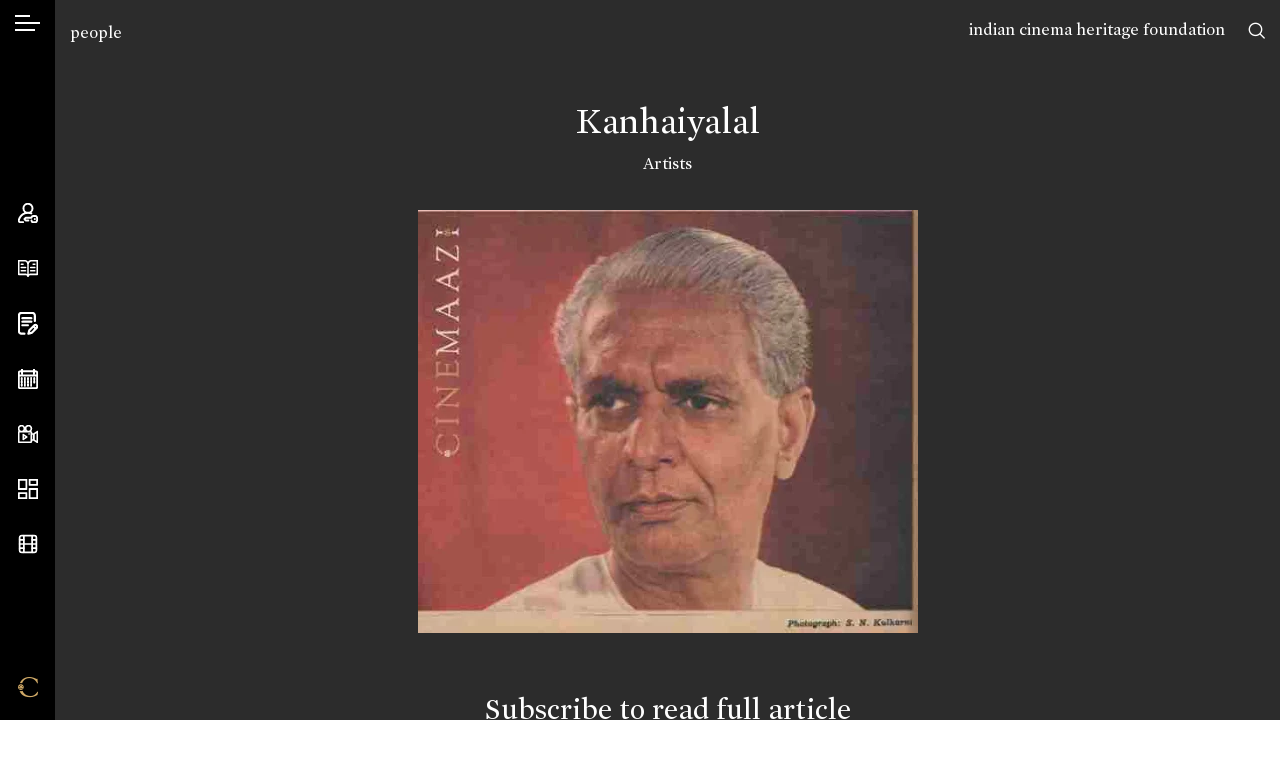

--- FILE ---
content_type: text/html; charset=UTF-8
request_url: https://cinemaazi.com/people/kanhaiyalal-chaturvedi-
body_size: 30875
content:
<!DOCTYPE html>
<html lang="en">
<head>
    <meta charset="utf-8">
    <meta http-equiv="x-ua-compatible" content="ie=edge">
    <meta name="viewport" content="width=device-width, initial-scale=1, shrink-to-fit=no, user-scalable=0">
        <title>Kanhaiyalal – Artists | Biography, Films, Legacy | Cinemaazi</title>
<meta name="description" content="Explore the biography, films, and legacy of Kanhaiyalal, a renowned artists in Indian cinema. Discover contributions, filmography &amp; archival insights on Cinemaazi.">
<meta name="keywords" content="Kanhaiyalal, Kanhaiyalal biography, Kanhaiyalal films, Kanhaiyalal legacy, Kanhaiyalal Indian cinema, artists">

<meta name="google" content="notranslate">
<meta name="theme-color" content="#ffffff">
<meta name="msapplication-navbutton-color" content="#ffffff">
<meta name="apple-mobile-web-app-status-bar-style" content="#ffffff">

<!-- /*** meta share ***/ -->
<meta property="og:url" content="https://cinemaazi.com/people/kanhaiyalal-chaturvedi-">
<meta property="og:site_name" content="Cinemaazi">

<meta property="og:type" content="website">
<!-- <meta property="og:image" content="https://cinemaazi.com/uploads/people/5e09ec88f1425_Kanhaiyalal_Photo_Filmfare_1964_July_10_1_page-0001.jpg"> -->

        <meta property="og:image" content="https://cinemaazi.com/logo-fb.jpg">

    

<meta property="og:image" content="https://cinemaazi.com/logo-fb.jpg">
<meta property="og:image:alt" content="Cinemaazi" />

<meta property="og:title" content="Kanhaiyalal">
<meta property="og:description" content="A four-decade long stint in Indian cinema, a talent for slipping into roles as if they were his second skin and his trademark dialogue delivery: all of these immortalized the actor Kanhaiyalal in the history of Indian cinema. Kanhaiyalal was born in Varanasi in 1910 to Pandit Bhairodutt Choube. His father was the owner of the Ramlila Natak Mandali in Varanasi, which often traveled to different cities to perform. As a young boy, Kanhaiyalal enjoyed being involved in the work of the Natak Mandali...">
<meta name="twitter:card" content="summary_large_image">
<meta name="twitter:site" content="@Cinemaazi">
<!-- <meta name="twitter:creator" content="@SarahMaslinNir"> -->
<meta name="twitter:title" content="Kanhaiyalal">
<meta name="twitter:description" content="A four-decade long stint in Indian cinema, a talent for slipping into roles as if they were his second skin and his trademark dialogue delivery: all of these immortalized the actor Kanhaiyalal in the history of Indian cinema. Kanhaiyalal was born in Varanasi in 1910 to Pandit Bhairodutt Choube. His father was the owner of the Ramlila Natak Mandali in Varanasi, which often traveled to different cities to perform. As a young boy, Kanhaiyalal enjoyed being involved in the work of the Natak Mandali...">
<meta name="twitter:image" content="https://cinemaazi.com/uploads/people/5e09ec88f1425_Kanhaiyalal_Photo_Filmfare_1964_July_10_1_page-0001.jpg">
    
    <!-- /************/ -->
    <link rel="canonical" href="https://cinemaazi.com/people/kanhaiyalal-chaturvedi-" />
    <link rel="shortcut icon" type="image/png" href="https://cinemaazi.com/favicon.png">
    <link href="https://fonts.googleapis.com/css?family=Roboto+Condensed:300,300i,400,400i,700|Alata&display=swap" rel="stylesheet">
    <link href="https://cinemaazi.com/frontend/css-cinemaazi/app.min.css?v=1.1.2" rel="stylesheet">
    <script> </script>
    <style type="text/css">
        img {
          pointer-events: none;
        } 

        body{ 
            -webkit-user-select:none;
            -webkit-touch-callout:none;
        }
        .not4profit{
            position:absolute; top:17px; right:55px; z-index:9;
        }
        @media (max-width: 1200px) { 
            .not4profit{
                top:78px;
                right:15px;
            }
        }
        
    </style>
    
    <style type="text/css">
    .searching{
        display: -webkit-box;
        display: -ms-flexbox;
        display: flex;
            position: absolute;
            -webkit-box-align: center;
                -ms-flex-align: center;
                    align-items: center;
            -webkit-box-pack: center;
                -ms-flex-pack: center;
                    justify-content: center;
            left: 0;
            right: 0;
            top: 0;
            bottom: 0;
            z-index: 999;
            background: rgba(0,0,0,0.2);
    }
</style>
<style>
    .pageBlur{
        filter: blur(12px);
        position: relative;
    }
    .pageBlur .overlayBG{
        position: absolute;
        width: 100%;
        height: 100%;
        top: 0;
        left: 0;
        background-color:rgba(44,44,44,0.4);
        z-index:2;
    }
</style>

    <!-- Global site tag (gtag.js) - Google Analytics -->
    <script async src="https://www.googletagmanager.com/gtag/js?id=UA-116676996-10"></script>
    <script>
    window.dataLayer = window.dataLayer || [];
    function gtag(){dataLayer.push(arguments);}
    gtag('js', new Date());
    gtag('config', 'UA-116676996-10');
    </script>
<!--script async src="https://pagead2.googlesyndication.com/pagead/js/adsbygoogle.js?client=ca-pub-5242861368286966" crossorigin="anonymous"></script-->

</head>

<body class="inner-page" ng-app="mainApp">

    <div class="not4profit anim-ease">
        <a href="https://cinemaazi.com/ichf">indian cinema heritage foundation</a>
        <!-- <a href="https://cinemaazi.com/about-cinemmazi">not for profit</a> -->
    </div>
        <input type="hidden" id="clickedUrl" value="https://cinemaazi.com/people/kanhaiyalal-chaturvedi-">
    <!--[if lte IE 11]>
        <p class="browserupgrade">You are using an <strong>outdated</strong> browser. Please <a href="https://browsehappy.com/">upgrade your browser</a> to improve your experience and security.</p>
    <![endif]-->
    <div class="overlay"></div>
    <div class="wrapper clearfix">
        <div class="mob-header d-xl-none">
            <ul class="d-flex align-items-center justify-content-between list-unstyled m-0">
                <li>
                    <a class="hamburger" href="javascript:void(0)">
                        <span></span>
                        <span></span>
                    </a>
                </li>
                <li>
                    <a href="https://cinemaazi.com" class="brand-mob">
                        <i class="icon-black-C"></i>
                    </a>
                </li>
                <li>
                    <a href="javascript:void(0)" data-sidebar="sb-4" class="search-toggle">
                        <i class="icon-search"></i>
                    </a>
                </li>
            </ul>
        </div>
        <aside class="sidebar d-flex flex-column justify-content-xl-between align-items-center h-100">
            <div class="sidebar-inner top-area">
                <div class="language">
                    <a data-sidebar="lang" href="javascript:void(0)" class="hamburger-icon">
                        <span></span>
                    </a>
                    <span class="d-block d-xl-none">Language</span>
                </div>
                <div class="mt-4 d-none d-xl-flex">
                    <a data-tippy="Search" data-sidebar="sb-4" href="javascript:void(0)">
                        <svg xmlns="http://www.w3.org/2000/svg" viewBox="0 0 569.34 569.56"><defs><style>.cls-1{fill:none;stroke:#000;stroke-linecap:round;stroke-miterlimit:10;stroke-width:48px;}</style></defs><path class="cls-1" d="M454,239c0,118.74-96.26,215-215,215S24,357.74,24,239,120.26,24,239,24,454,120.26,454,239ZM391.63,391.86l153.71,153.7"/></svg>
                        <span class="d-block d-xl-none">Search</span>
                    </a>

                </div>
            </div>
            <div class="sidebar-inner middle-area">
                <ul class="navbar list-unstyled m-0 clearfix">
                    <li>
                        <a data-tippy="Account" data-sidebar="myaccount" href="#">
                            <svg xmlns="http://www.w3.org/2000/svg" viewBox="0 0 511.26 512.22"><defs><style>.cls-1{fill:none;stroke:#000;stroke-linecap:round;stroke-miterlimit:10;stroke-width:40px;}</style></defs><path class="cls-1" d="M130.87,491.55s-49.32,1.21-69.12.37c-9.14-.38-27.06-6-33.17-15-4.87-7.23-10.65-17.67-7.84-37.34,6.05-27.15,12.67-45.11,28.67-71.33,43.34-71,121.34-115.61,202.22-115.61,1.81.06,3.63.11,5.46.11s3.67-.05,5.5-.11A249.36,249.36,0,0,1,340,266.53m4.55,181.28a138.84,138.84,0,0,0,7.19,21.54c6.45,14.76,16.81,22.46,30.53,22.46h59.49c19,0,30.54-7.25,37.65-23.28a140.75,140.75,0,0,0,11.89-56.22,142.79,142.79,0,0,0-12.08-56.69c-7.25-15.81-19.75-22.81-37.7-22.81H382.69c-17.23,0-27.45,14.46-33.46,29.25-.67,1.64-4,10.64-5.09,13.72a1.58,1.58,0,0,1-1.48,1H204.26a9.74,9.74,0,0,0-6.75,2.69L169.9,406c-5,5-5.61,6.76,0,12.41l28,27a9.75,9.75,0,0,0,6.71,2.66h61.15m163.86-36.32h1M255.15,20A115.75,115.75,0,1,0,370.9,135.75,115.74,115.74,0,0,0,255.15,20Z"/></svg>
                            <span class="d-block d-xl-none">Account</span>
                        </a>
                    </li>


                    <li>
                        <a data-tippy="Encyclopedia" data-sidebar="encyclopedia" href="#">
                                                    
                            <svg xmlns="http://www.w3.org/2000/svg" viewBox="0 0 600.15 521.1"><defs><style>.cls-1,.cls-2{fill:none;stroke:#000;stroke-linecap:round;}.cls-1{stroke-linejoin:round;stroke-width:40px;}.cls-2{stroke-miterlimit:10;stroke-width:25px;}</style></defs><title>book</title><g id="Layer_2" data-name="Layer 2"><g id="Layer_1-2" data-name="Layer 1"><path class="cls-1" d="M20,20H188.05a112,112,0,0,1,112,112V501.1c0-46.41-37.62-61-84-61H20Zm560.15,0h-168a112,112,0,0,0-112,112V501.1c0-46.41,37.62-61,84-61h196Z"/><path class="cls-2" d="M451.82,130.27h56m-129.69,100H507.84m-129.69,100H507.84m-411.21-200h56m-56,100H226.32m-129.69,100H226.32"/></g></g></svg>
                            <span class="d-block d-xl-none">Encyclopedia</span>
                        </a>
                    </li>



                    <li>
                        <a data-tippy="Features" href="https://cinemaazi.com/features">
                            <svg xmlns="http://www.w3.org/2000/svg" viewBox="0 0 459.28 521.57"><defs><style>.cls-1{fill:none;stroke:#000;stroke-linecap:round;stroke-miterlimit:10;stroke-width:40px;}</style></defs><path class="cls-1" d="M148.65,492.69l-68.31-.46a60.65,60.65,0,0,1-60.34-61L21.82,80.34A60.66,60.66,0,0,1,82.79,20l244.56,1.27a60.66,60.66,0,0,1,60.34,61L387,203.57m-285.85-63h206m-206,80h206m-206,80h125.1m201.34,60.14a40,40,0,0,0,0-56.59h0a40,40,0,0,0-56.59,0L260.83,414.24l-21.92,78.52,78.52-21.92Zm-18.13,18.14-56.6-56.6"/></svg>
                            <span class="d-block d-xl-none">Features</span>
                        </a>
                    </li>
                     
                                        <li>
                        <a  data-tippy="On This Day" data-sidebar="onthisday" href="#">
                            <svg xmlns="http://www.w3.org/2000/svg" viewBox="0 0 511.97 512"><defs><style>.cls-1{fill:none;stroke:#000;stroke-miterlimit:10;stroke-width:40px;}</style></defs><path class="cls-1" d="M492,100V452a40,40,0,0,1-40,40H60a40,40,0,0,1-40-40V100A40,40,0,0,1,60,60H452A40,40,0,0,1,492,100ZM20,168H492M104,120V0M408,120V0M96,270V230m80,40V230m80,40V230m80,40V230m80,40V230M96,350V310m80,40V310m80,40V310m80,40V310m80,40V310M96,430V390m80,40V390m80,40V390m80,40V390"/></svg>
                            <span class="d-block d-xl-none">On This Day</span>
                        </a>
                    </li>
                                        <li>
                        <a data-tippy="Videos" href="https://cinemaazi.com/videos">
                            <svg xmlns="http://www.w3.org/2000/svg" viewBox="0 0 629.61 550.38"><defs><style>.cls-1{fill:none;stroke:#000;stroke-linecap:round;stroke-linejoin:round;stroke-width:37px;}</style></defs><path class="cls-1" d="M201.81,110.13A91.63,91.63,0,1,1,110.18,18.5,91.62,91.62,0,0,1,201.81,110.13ZM330.17,18.5a91.63,91.63,0,1,0,91.63,91.63A91.62,91.62,0,0,0,330.17,18.5Zm59.3,183.25H50.82A32.32,32.32,0,0,0,18.5,234.07V499.56a32.32,32.32,0,0,0,32.32,32.32H389.47a32.32,32.32,0,0,0,32.33-32.32V234.07A32.32,32.32,0,0,0,389.47,201.75Zm221.64,0-112.5,73.38V458.46l112.5,73.42ZM348.27,275.13h.5m73,183.33h79.77M423.84,275.09h79.77m-338.53,165L275.44,366.8h0L165.08,293.52Z"/></svg>
                            <span class="d-block d-xl-none">Videos</span>
                        </a>
                    </li>
                    <li>
                        <a data-tippy="Cinema Memory Project" href="https://cinemaazi.com/cinema-memory-project">
                            <svg xmlns="http://www.w3.org/2000/svg" viewBox="0 0 521.33 521.21"><defs><style>.cls-1{fill:none;stroke:#000;stroke-miterlimit:10;stroke-width:40px;}</style></defs><path class="cls-1" d="M218.74,261.42H20V20H218.74Zm.43,107H20V501.21H219.17ZM501.33,259.78H302V501H501.33ZM501.25,20H302.51V152.55H501.25Z"/></svg>
                            <span class="d-block d-xl-none">Cinema Memory Project</span>
                        </a>
                    </li>
                    
                    <li>
                        <a  data-tippy="Cinemaazi Studio" href="https://cinemaazi.com/cinemaazi-studio">                           
                        
                            <svg xmlns="http://www.w3.org/2000/svg" width="24" height="24" viewBox="0 0 24 24" fill="none" stroke="currentColor" stroke-width="2" stroke-linecap="round" stroke-linejoin="round" class="feather feather-film"><rect x="2" y="2" width="20" height="20" rx="2.18" ry="2.18"></rect><line x1="7" y1="2" x2="7" y2="22"></line><line x1="17" y1="2" x2="17" y2="22"></line><line x1="2" y1="12" x2="22" y2="12"></line><line x1="2" y1="7" x2="7" y2="7"></line><line x1="2" y1="17" x2="7" y2="17"></line><line x1="17" y1="17" x2="22" y2="17"></line><line x1="17" y1="7" x2="22" y2="7"></line></svg>
                            <span class="d-block d-xl-none">Cinemaazi Studio</span>
                        </a>
                    </li>
                    <style>.cls-1,.cls-2{fill:none;stroke:#fff;stroke-miterlimit:10}.cls-1{stroke-width:50px}.cls-2{stroke-width:43px}</style>
                    
                </ul>
            </div>
            <div class="sidebar-inner bottom-area d-none d-xl-flex">
                 <ul class="list-unstyled m-0">
                     <li>
                         <a href="https://cinemaazi.com " class="brand" data-tippy="Home">
                           <span class="icon-black-C goldTxt"></span>
                         </a>
                     </li>
                 </ul>
            </div>
            <svg class="active-pos d-none d-xl-block" xmlns="http://www.w3.org/2000/svg" viewBox="0 0 1 13"><path fill="#000000" stroke-width="0" d="M1,7H1c-.15,3.22-1,4.39-1,6V0C0,1.61.83,2.78,1,6H1c0,.17,0,.34,0,.5S1,6.83,1,7Z"/></svg>
            <svg class="inactive-pos d-none d-xl-block" xmlns="http://www.w3.org/2000/svg" viewBox="0 0 1 13"><path fill="#000000" stroke-width="0" d="M1,7H1c-.15,3.22-1,4.39-1,6V0C0,1.61.83,2.78,1,6H1c0,.17,0,.34,0,.5S1,6.83,1,7Z"/></svg>
  </aside>


  <!-- /******* account ********/ -->
  <div class="sidebar-content">
    <a href="javascript:void(0)" class="sidebar-back d-xl-none"><i class="icon-corner-down-left"></i></a>
    <div id="myaccount" class="sc-inner p-3 p-xl-5">
        <div class="nano">
            
            <div class="nano-content sb-anim text-center mobSpace">
                                    <div id="login-div" style="display: block;">
                        <h2>Sign In</h2>
    <p class="text-center">If you have already registered with us!</p>
    <!-- <p class="error-msg text-center" style="display: none;"></p> -->
    <form id="login-form" method="post" autocomplete="off">
        <input type="hidden" name="_token" value="wrenbtDn35KhcWGAL3L4jmZ36tGGs90hguMmOFsY" autocomplete="off">        <input type="hidden" class="form-control p-white input-class" name="url" value="https://cinemaazi.com/people/kanhaiyalal-chaturvedi-">
        <div class="row">
            <div class="col-12">
                <div class="form-group">
                    <input type="text" class="form-control p-white input-class" placeholder="Email *" name="email">
                </div>
            </div>
        </div>
        <div class="row">
            <div class="col-12">
                <div class="form-group">
                    <input type="password" class="form-control p-white input-class" placeholder="Password *" name="password">
                </div>
            </div>
        </div>
        <div class="row">                        
            <div class="col text-left">
                <div class="form-group">
                    <img src="https://cinemaazi.com/loader-web.svg" class="loader" style="display: none;" />
                    <button type="submit" class="btn formBtn submit">Sign In</button>
                </div>
            </div>
            <div class="col-auto ml-auto"><a href="#/" class="accountfrom" data-form="forgot-password">Forgot password?</a></div>
            <div class="col-12 pt-3">                
                <p class="error-msg" style="display: none;"></p>
            </div>
        </div>
    </form>
    <div class="registerWrap">
        <h2 class="mt-5 pt-4">Don’t have an account?</h2>
        <a href="#/" class="un accountfrom" data-form="signup">Create your account</a>
    </div>

<script type="text/javascript">
document.addEventListener("DOMContentLoaded", function(){    
    $.validator.addMethod( "nospace", function( value, element, param ) {
          return $.trim(value).length >= param;
      }, $.validator.format( "Please enter at least {0} characters" ) );

    $("#login-form").validate({
    rules: { 
            email: {
                required:true,
                email: true
            },
            password: {
                required: true,
                minlength: 6
            }, 
        }, 
        errorPlacement: function(){
            return false;  // suppresses error message text
        },
        submitHandler: function(form) {
            $('.loader').show();
            $('.submit').hide(); 

            var url = "https://cinemaazi.com/guest/login";
            var formData = new FormData($(form)[0]); 
            jQuery.ajax({
              url: url,
              method: 'POST',
              processData: false,
              contentType: false,
              data: formData, 
              success: function(response){
                $('.loader').hide();
                $('.submit').show();
                if(response.status == 400){
                    console.log(response.message); 
                    $('.error-msg').html(response.message); 
                    $('.error-msg').fadeIn('slow').delay(5000).fadeOut('slow');
                     
                }else if(response.status == 200){  
                    // var redirect = $('#clickedUrl').val();
                    var redirect = response.redirect;
                    window.location.href = redirect;  
                }
 
              },
              error: function (err) { 
                console.log(err); }
            });
        } 
    });
});
</script> 
                    </div>
                    <div id="signup-div" style="display: none;">
                        <h2>Sign Up</h2>
        <form id="signup-form" method="post" autocomplete="off">
        <input type="hidden" name="_token" value="wrenbtDn35KhcWGAL3L4jmZ36tGGs90hguMmOFsY" autocomplete="off">        <div class="row">
            <div class="col-12">
                <div class="form-group">
                    <input type="text" class="form-control p-white input-class" placeholder="Name *" name="name">
                </div>
            </div>
        </div>
        <div class="row">
            <div class="col-12">
                <div class="form-group">
                    <input type="text" class="form-control p-white input-class" placeholder="Email *" name="email">
                </div>
            </div>
        </div>
        <!-- <div class="row">
            <div class="col-12">
                <div class="form-group">
                    <input type="password" class="form-control p-white input-class" id="password" placeholder="Password *" name="password">
                </div>
            </div>
        </div>

        <div class="row">
            <div class="col-12">
                <div class="form-group">
                    <input type="password" class="form-control p-white input-class" placeholder="Confirm Password *" name="confirm_password">
                </div>
            </div>
        </div> -->

        <!-- /***********/ -->

        <div class="row">
            <div class="col-12">
                <div class="form-group">
                      <select class="form-control p-white" name="area_of_interest" id="interests"  placeholder = 'Area of interest' > 
                            <option value="" >Area of interest</option>
                                                        <option value="1" > Research</option>
                                                        <option value="2" > Media</option>
                                                        <option value="3" > Film Buff</option>
                                                        <option value="4" > Historian</option>
                                                        <option value="5" > Filmmaker</option>
                                                        <option value="other">Other</option>
                      </select>
                </div>
            </div>
        </div>

        <div class="row" id="other_interest" style="display: none;">
            <div class="col-12">
                <div class="form-group">
                    <input type="text" class="form-control p-white" name="other_interest" value="">  
                </div>
            </div>
        </div>

        <div class="row">
            <div class="col-12">
                <div class="form-group">
                      <select class="form-control p-white" name="cinema_by_language[]" id="language_dropdown"  multiple="multiple" >                   
                                                  <option value="1" > Hindi</option>
                                                  <option value="2" > Bhojpuri</option>
                                                  <option value="3" > Tamil</option>
                                                  <option value="5" > Gujarati</option>
                                                  <option value="7" > Assamese</option>
                                                  <option value="8" > Punjabi</option>
                                                  <option value="9" > Marathi</option>
                                                  <option value="10" > Telugu</option>
                                                  <option value="11" > Bengali</option>
                                                  <option value="13" > Sindhi</option>
                                                  <option value="14" > Kannada</option>
                                                  <option value="15" > Parsi</option>
                                                  <option value="16" > Konkani</option>
                                                  <option value="17" > Malayalam</option>
                                                  <option value="18" > English</option>
                                                  <option value="20" > Others</option>
                                                  <option value="21" > Silent</option>
                                                  <option value="22" > Sanskrit</option>
                                                  <option value="23" > Nepali</option>
                                                  <option value="25" > Odia</option>
                                              </select>
                </div>
            </div>
        </div>

        
        <div class="row">
            <div class="col-12">
                <div class="form-group">
                    <input type="text" class="form-control p-white" placeholder="Location" name="location" /> 
                </div>
            </div>
        </div>
        <!-- /************/ -->
        <div class="row">                        
            <div class="col text-left">
                <div class="form-group">
                    <img src="https://cinemaazi.com/loader-web.svg" class="loader" style="display: none;" />
                    <button type="submit" class="btn formBtn submit" >Register</button>
                </div>
            </div>
            <div class="col-12 pt-3">                
                <p class="error-msg" style="display: none;"></p>
            </div>
        </div>
    </form>
    <div class="registerWrap">
        <h2 class="mt-5 pt-4">Already registered?</h2>
        <a href="#/" class="un accountfrom" data-form="login">Login now</a>
    </div>


<script type="text/javascript">

    /*$(document).ready(function(){
        $('#language_dropdown').select2();
        $('#interests').select2();
    });*/

document.addEventListener("DOMContentLoaded", function(){

    $(document).ready(function(){
        $('#language_dropdown').select2({
            placeholder: "Cinema by language",
            allowClear: true
        });
    });

    $('#interests').on('change',function(){
        var selected = $(this). children("option:selected").val();
        if(selected == 'other'){
            $('#other_interest').fadeIn();
        }else{
            $('#other_interest').fadeOut();
        }
    });
    
    $.validator.addMethod( "nospace", function( value, element, param ) {
          return $.trim(value).length >= param;
      }, $.validator.format( "Please enter at least {0} characters" ) );

    $("#signup-form").validate({
    rules: {
            name: {
                required:true,
                nospace:true
            },
            email: {
                required:true,
                email: true
            },
            /*password: {
                required: true,
                minlength: 6
            },
            confirm_password : {
                minlength : 6,
                equalTo : "#password"
            }*/
        }, 
        errorPlacement: function(){
            return false;  // suppresses error message text
        },
        submitHandler: function(form) {
            $('.loader').show();
            $('.submit').hide();

            var url = "https://cinemaazi.com/register";  
            var formData = new FormData($(form)[0]); 
            jQuery.ajax({
              url: url,
              method: 'POST',
              processData: false,
              contentType: false,
              data: formData, 
              success: function(response){
                $('.loader').hide();
                $('.submit').show();
                if(response.status == 400){
                    console.log(response.data);
                    // var errors = jQuery.parseJSON(response.data);
                    
                    $.each(response.data, function (key, val) {
                        if(key == 'email'){
                            $('.error-msg').html(val); 
                            $('.error-msg').fadeIn('slow').delay(5000).fadeOut('slow');
                        }
                        $('input[name='+key+']').prop('aria-invalid', true);
                        $('input[name='+key+']').addClass('error').removeClass('valid');   
                    });
                     
                }else if(response.status == 200){
                    Swal.fire({
                      position: 'top-end',
                      icon: 'success',
                      title:'Welcome to Cinemaazi',
                      text: 'Thank you for registering with us. Please check your email for login password.',
                      showConfirmButton: true,
                      timer: 6000
                    }).then(function(){ 
                            $('#signup-form').trigger("reset");
                            $('#signup-div').hide();
                            $('#forgotPassword-div').hide();
                            $('#login-div').show(); 
                       }
                    ); 
                    
                }

              },
              error: function (err) { 
                console.log(err); }
            });
        } 
    });

});
</script>                     </div>
                    <div id="forgotPassword-div" style="display: none;">
                        <h2>Forgot Password</h2>
    <p></p>
    <form id="forgotpassword-form" method="post" autocomplete="off">
        <input type="hidden" name="_token" value="wrenbtDn35KhcWGAL3L4jmZ36tGGs90hguMmOFsY" autocomplete="off">        <div class="row">
            <div class="col-12">
                <div class="form-group">
                    <input type="text" class="form-control p-white input-class" placeholder="Enter Your Email*" name="email">
                </div>
            </div>
        </div>
         
        <div class="row">                        
            <div class="col text-left">
                <div class="form-group">
                    <img src="https://cinemaazi.com/loader-web.svg" class="loader" style="display: none;" />
                    <button type="submit" class="btn formBtn submit">Submit</button>
                </div>
            </div>
            <div class="col-auto ml-auto"><a href="#/" class="accountfrom" data-form="login">Login Now</a></div>            
            <div class="col-12 pt-3">                
                <p class="error-msg" style="display: none;"></p>
            </div>
        </div>

    </form>
    <div class="registerWrap">
        <h2 class="mt-5 pt-4">Don’t have an account?</h2>
        <a href="#/" class="un accountfrom" data-form="signup">Create your account</a>
    </div>

    <script type="text/javascript">
document.addEventListener("DOMContentLoaded", function(){        
    $.validator.addMethod( "nospace", function( value, element, param ) {
          return $.trim(value).length >= param;
      }, $.validator.format( "Please enter at least {0} characters" ) );

    $("#forgotpassword-form").validate({
    rules: { 
            email: {
                required:true,
                email: true
            },  
        }, 
        errorPlacement: function(){
            return false;  // suppresses error message text
        },
        submitHandler: function(form) {  
            $('.loader').show();
            $('.submit').hide();

            var url = "https://cinemaazi.com/guest/forgot-password";  
            var formData = new FormData($(form)[0]); 
            jQuery.ajax({
              url: url,
              method: 'POST',
              processData: false,
              contentType: false,
              data: formData, 
              success: function(response){
                $('.loader').hide();
                $('.submit').show();

                if(response.status == 400){
                    console.log(response.message); 
                    $('.error-msg').html(response.message); 
                    $('.error-msg').fadeIn('slow').delay(5000).fadeOut('slow');
                     
                }else if(response.status == 200){
                    Swal.fire({
                      position: 'top-end',
                      icon: 'success',
                      text: response.message,
                      showConfirmButton: true,
                      timer: 6000
                    }); 
                    $('#signup-div').hide();
                    $('#forgotPassword-div').hide();
                    $('#login-div').show();  
                } 
              },
              error: function (err) { 
                console.log(err); }
            });
        } 
    });
});
</script> 
                     </div>
                   
                <div style="height:65px;" class="d-xl-none"></div> 
            </div>
            
            
        </div>
    </div>


    <!-- /*** encyclopedia ***/ -->

    <div id="encyclopedia" class="sc-inner text-center p-3 p-xl-5 myscrollBar">
        <div class="onthisDayWrap nano">
            <div class="nano-content mobSpace">
                    <h2 class="sb-anim">Encyclopedia</h2>

                    <div class="onthisdayBox encyclopediaBox sb-anim">
                        <a href="https://cinemaazi.com/films">
                        <div class="imgBox">
                                <img src="https://cinemaazi.com/uploads/homecontent/azad-01.jpg" class="img-fluid" alt="">
                        </div>
                        </a>
                        <h3><a href="https://cinemaazi.com/films">Films</a></h3>
                    </div>

                    <div class="onthisdayBox encyclopediaBox sb-anim">
                        <a href="https://cinemaazi.com/people">
                            <div class="imgBox">
                                <img src="https://cinemaazi.com/uploads/homecontent/photo-06.jpg" class="img-fluid" alt="">
                            </div>
                        </a>
                        <h3><a href="https://cinemaazi.com/people">People</a></h3>
                    </div>

                    <div class="onthisdayBox encyclopediaBox sb-anim">
                        <a href="https://cinemaazi.com/songs">
                            <div class="imgBox">
                                <img src="https://cinemaazi.com/uploads/homecontent/s-n-tripathi-page-0001.jpg" class="img-fluid" alt="">
                            </div>
                        </a>
                        <h3><a href="https://cinemaazi.com/songs">Songs</a></h3>
                    </div>
                    <div style="height:50px;" class="d-xl-none"></div>
            </div>

        </div>
    </div>


    <!-- /*** on this day ****/ -->
             
    <div id="onthisday" class="sc-inner text-center p-3 p-xl-5 myscrollBar">
        <div class="onthisDayWrap nano">
            <div class="nano-content mobSpace">
                <h2 class="sb-anim">On This Day</h2>
                                    <div class="onthisdayBox sb-anim">
                        <div class="imgBox">
                                                                                                                                        <img src="https://cinemaazi.com/uploads/onthisday/master-vinayak-1.jpg" class="img-fluid" alt="">    
                                                                                                                        </div>
                         <span class="date">19 Jan, 1906</span>
                        <h3>Cinemaazi remembers Master Vinayak on his birth anniversary</h3>
                        <p></p>
                    </div>
                                    <div class="onthisdayBox sb-anim">
                        <div class="imgBox">
                                                                                                                                        <img src="https://cinemaazi.com/uploads/onthisday/vasant-prabhu.jpeg" class="img-fluid" alt="">    
                                                                                                                        </div>
                         <span class="date">19 Jan, 1924</span>
                        <h3>Cinemaazi remembers Vasant Prabhu on his birth anniversary</h3>
                        <p></p>
                    </div>
                                    <div class="onthisdayBox sb-anim">
                        <div class="imgBox">
                                                                                                                                        <img src="https://cinemaazi.com/uploads/onthisday/soumitra-1.jpg" class="img-fluid" alt="">    
                                                                                                                        </div>
                         <span class="date">19 Jan, 1935</span>
                        <h3>Cinemaazi remembers Soumitra Chatterjee on his birth anniversary</h3>
                        <p></p>
                    </div>
                
                <!--  Previous Day-->

                
                <!-- One Day Before -->

                <!-- -->

                    <h3 class="sb-anim mt-4"><a href="https://cinemaazi.com/on-this-day"><span class="icon-calendar"></span> Choose a Date</a></h3>
            </div>

        </div>
    </div>
        <!-- /********/ -->


    <div id="sb-4" class="sc-inner p-3 p-xl-5 myscrollBar">
        <h2 class="sb-anim text-center mb-4">Search Cinemaazi</h2>
        <form action="https://cinemaazi.com/search" method="GET" id="global-search-form" autocomplete="off">
            <div class="row align-items-center sb-anim searchPanel">
                <div class="col">
                    <input type="text" class="form-control p-white" id="global-search-input" name="search" placeholder="Type here">
                </div>
                <div class="col-auto">
                    <a href="javascript:void(0)" id="global-submit"><span class="icon-search"></span></a>
                </div>
            </div>
        </form>
        <div class="col" id="suggessions"></div>
    </div>

    <div id="lang" class="sc-inner p-3 p-xl-5 myscrollBar">
        <div class="nano">
            <div class="nano-content mobSpace">
                                                <div class="language-list">
                    <h2 class="sb-anim">Select your cinema</h2>
                    <ul class="list-unstyled m-0 lng">
                        <li class="sb-anim mt-3 active"><a href="https://cinemaazi.com/cinema-language?lang=All" class="choose-lang">All</a></li> 
                                                    <li class="sb-anim mt-3 "><a href="https://cinemaazi.com/cinema-language?lang=1" class="choose-lang">हिंदी (Hindi)</a></li> 
                                                    <li class="sb-anim mt-3 "><a href="https://cinemaazi.com/cinema-language?lang=2" class="choose-lang">भोजपुरी (Bhojpuri)</a></li> 
                                                    <li class="sb-anim mt-3 "><a href="https://cinemaazi.com/cinema-language?lang=3" class="choose-lang">தமிழ் (Tamil)</a></li> 
                                                    <li class="sb-anim mt-3 "><a href="https://cinemaazi.com/cinema-language?lang=5" class="choose-lang">ગુજરાતી (Gujarati)</a></li> 
                                                    <li class="sb-anim mt-3 "><a href="https://cinemaazi.com/cinema-language?lang=7" class="choose-lang">অসমিয়া (Assamese)</a></li> 
                                                    <li class="sb-anim mt-3 "><a href="https://cinemaazi.com/cinema-language?lang=8" class="choose-lang">ਪੰਜਾਬੀ (Punjabi)</a></li> 
                                                    <li class="sb-anim mt-3 "><a href="https://cinemaazi.com/cinema-language?lang=9" class="choose-lang">मराठी (Marathi)</a></li> 
                                                    <li class="sb-anim mt-3 "><a href="https://cinemaazi.com/cinema-language?lang=10" class="choose-lang">తెలుగు (Telugu)</a></li> 
                                                    <li class="sb-anim mt-3 "><a href="https://cinemaazi.com/cinema-language?lang=11" class="choose-lang">বাংলা (Bengali)</a></li> 
                                                    <li class="sb-anim mt-3 "><a href="https://cinemaazi.com/cinema-language?lang=13" class="choose-lang">سنڌي (Sindhi)</a></li> 
                                                    <li class="sb-anim mt-3 "><a href="https://cinemaazi.com/cinema-language?lang=14" class="choose-lang">ಕನ್ನಡ (Kannada)</a></li> 
                                                    <li class="sb-anim mt-3 "><a href="https://cinemaazi.com/cinema-language?lang=15" class="choose-lang">پارسی (Parsi)</a></li> 
                                                    <li class="sb-anim mt-3 "><a href="https://cinemaazi.com/cinema-language?lang=16" class="choose-lang">कोंकणी (Konkani)</a></li> 
                                                    <li class="sb-anim mt-3 "><a href="https://cinemaazi.com/cinema-language?lang=17" class="choose-lang">മലയാളം (Malayalam)</a></li> 
                                                    <li class="sb-anim mt-3 "><a href="https://cinemaazi.com/cinema-language?lang=18" class="choose-lang">English (English)</a></li> 
                                                    <li class="sb-anim mt-3 "><a href="https://cinemaazi.com/cinema-language?lang=20" class="choose-lang">Others (Others)</a></li> 
                                                    <li class="sb-anim mt-3 "><a href="https://cinemaazi.com/cinema-language?lang=21" class="choose-lang">Silent (Silent)</a></li> 
                                                    <li class="sb-anim mt-3 "><a href="https://cinemaazi.com/cinema-language?lang=22" class="choose-lang">संस्कृत (Sanskrit)</a></li> 
                                                    <li class="sb-anim mt-3 "><a href="https://cinemaazi.com/cinema-language?lang=23" class="choose-lang">नेपाली (Nepali)</a></li> 
                                                    <li class="sb-anim mt-3 "><a href="https://cinemaazi.com/cinema-language?lang=25" class="choose-lang">ଓଡିଆ (Odia)</a></li> 
                         
                    </ul>
                </div>
                            </div>
        </div>
    </div>
</div> 

    <section class="innerSection innerPadding peopledetailSection">        
        <div class="container-fluid top-nav anim-ease">
            <div class="row justify-content-lg-between">
                <div class="col-auto">
                    <a href="https://cinemaazi.com/people" class="bedcrum">people</a>
                </div>
                <div class="col-auto ml-auto">                    
                    <a data-sidebar="sb-4" href="javascript:void(0)">
                        <span class="icon-magnifying-glass"></span>
                    </a>
                </div>
            </div>
        </div>
        <div class="container pageTopSection">
            <article>
                <div class="row no-gutters">
                                            
                                        <div class="col-12 speak-text">
                        <div class="mainhead text-center mb-4">
                            <h1 class="anim-right">Kanhaiyalal</h1>
                            <div class="producer anim-left">Artists</div>
                        </div>
                        <div class="additional-role-container text-center" style="white-space: nowrap;"> <!-- Container for additional roles -->
                                                    </div>
                    </div>
                    

                    
                </div>
                <div class="row anim-ease">
                    <div class="col-12 d-flex align-items-center justify-content-center peopleImages">
                                                                        <img src="https://cinemaazi.com/uploads/people/kl-in-filmfare-1.png" class="img-fluid" alt="">
                                                                </div>
                </div>
                
                
                
            
                        
                        
            
            
                   
                                                        
                    <div class="text-center pt-5">
                        <h2 class="mb-3">Subscribe to read full article </h2>
                                                <h4 class="mb-4">This section is for paid subscribers only. Our subscription is only $37/- for one full year.<br>You get unlimited access to all paid section and features on the website with this subscription.</h4>
                            
    
    
                                                                        <!--<div><a href="javascript:void(0)" id="complet_subscribe_now" data-src="#subscrbe-pop" data-fancybox class="btn btn-secondary hvr-shutter-in-vertical mb-2" style="width:152px;">Subscribe now</a></div>-->

                                    <div><a href="#" id="complet_subscribe_now" data-sidebar="myaccount" class="btn btn-secondary btn-block hvr-shutter-in-vertical mt-4 m-auto" style="width:250px;">Subscribe now</a></div>
                                        
      
    
                
                    <span style="display:inline-block; width:50px; height:5px; text-align:center; line-height:5px; background:rgba(255,255,255,0.7); color:#000000; margin:25px 0 0;"></span>
                   
                    <h2 class="mt-5 mb-3">Not ready for a full subscription?</h2>
                   
                                        <h4 class="mb-4">You can access this article for $2 , and have it saved to your account for one year.</h4>
                    
                        
    
     
    
                          
                              
                          <div><a href="#" id="single_subscribe_now" data-sidebar="myaccount" class="btn btn-secondary btn-block hvr-shutter-in-vertical mt-4 m-auto" style="width:150px;">Pay Now</a></div>
                              
                    
                          
                    </div>
    
    
           
                    <div class="row pt-5 pageBlur">
                    <div class="overlayBG"></div>
           
                        
                    
                    
    
    
                
                
                
                <div class="row pt-5">
                    <div class="col-12 text-right peopleNav anim-ease" data-articulate-ignore>
                                                <a href="https://cinemaazi.com/people/kanhailal" title="Kanhailal">< previous</a>
                         | 
                                                <a href="https://cinemaazi.com/people/kanhiayalal-chaturvedi" title="Kanhiayalal Chaturvedi">next ></a> 
                         
                    </div>

                                        <div class="col-12" data-articulate-ignore>
                        <div class="row justify-content-center">
                            <div class="col-12 text-right anim-ease">
                                <!-- <div class="sortWrap filter">
                                    Language
                                    <select class="form-control">
                                        <option value="">English</option>
                                        <option value="1"></option> 
                                    </select>
                                </div> -->
                                <div class="languageChanger filter">
                                    <a href="javascript:void(0)" class="otherLang active" id="lang-option-1" data-lang="1">English</a>&emsp; | &emsp;
                                    <a href="javascript:void(0)" class="otherLang" id="lang-option-2" data-lang="2"> हिंदी</a>
                                </div>
                            </div>
                        </div>    
                    </div>
                    
                    <div class="col-12 clearfix">
                        <div class="row">
                            <div class="col-auto order-2 order-sm-1">
                                <div class="peopleInfoPanel speak-text">
                                    <ul class="info">
                                                                                <li class="anim-ease">
                                            <span>Real Name:</span>
                                            Kanhaiyalal Chaturvedi
                                        </li>
                                        
                                         
                                        <li class="anim-ease">
                                            <span>Born:</span>
                                            15 December 1910  (Varanasi) 
                                        </li>
                                        
                                                                                <li class="anim-ease">
                                            <span>Died:</span>
                                            14 August 1982 (Mumbai) 
                                            
                                        </li>
                                        
                                                                                <li class="anim-ease">
                                            <span>Primary Cinema:</span>
                                            Hindi
                                        </li>
                                        
                                        

                                        
                                          
                                        <li class="anim-ease">
                                            <span>Parents:</span>
                                                                                        Pandit Bhairodutt Choube
                                        </li>
                                        
                                        
                                        
                                                                    
                                    </ul>
                                    <div class="shareWrap mt-5 anim-ease">
                                        <h5>Share</h5>
                                        <ul>
                                            <script> 
      //FB.init({appId: "412083985801315", status: true, cookie:true});            
     /* FB.init({appId: "2380498212224182", status: true, cookie:true});            
      function postToFeed() 
      {
        // calling the API ...
        var obj = {
          method: 'feed',          
          link:'',
          picture: '',
          name: '',          
          description: ''
        };
        FB.ui(obj);
      }*/
</script>

 


<script language="javascript" type="text/javascript">
    document.addEventListener("DOMContentLoaded", function(){

        
        $('#own_facebook').sharrre({
            share: {
                facebook: true
            },
            url: "https://cinemaazi.com/people/kanhaiyalal-chaturvedi-",
            enableHover: false,
            enableTracking: false,
            enableCounter: false,
            template: '<div class="box"><a class="count" href="#">{total}</a><a class="share" href="#">Your title</a></div>',
            click: function(api, options){
                api.simulateClick();
                api.openPopup('facebook');
            }
        });       
        
        $('#own_twitter').sharrre({
            share: {
                twitter: true
            },
            url: 'https://cinemaazi.com/people/kanhaiyalal-chaturvedi-',
            enableHover: false,
            enableTracking: false,
            enableCounter: false,
            template: '<div class="box"><a class="count" href="#">{total}</a><a class="share" href="#">Your title</a></div>',
            click: function(api, options){
                api.simulateClick();
                api.openPopup('twitter');
            }
        });

        $('#own_linkedin').sharrre({
            share: {
                linkedin: true
            },
            url: 'https://cinemaazi.com/people/kanhaiyalal-chaturvedi-',
            enableHover: false,
            enableTracking: false,
            enableCounter: false,
            template: '<div class="box"><a class="count" href="#">{total}</a><a class="share" href="#">Your title</a></div>',
            click: function(api, options){
                api.simulateClick();
                api.openPopup('linkedin');
            }
        });
        
        /*$('#own_pinterest').sharrre({
            share: {
                pinterest: true
            },
            url: 'https://cinemaazi.com/people/kanhaiyalal-chaturvedi-',
            media: '',
            description: '',  
            enableHover: false,
            enableTracking: false,
            enableCounter: false,
            template: '<div class="box"><a class="count" href="#">{total}</a><a class="share" href="#">Your title</a></div>',
            click: function(api, options){
                api.simulateClick();
                api.openPopup('pinterest');
            }
        });*/
        
        /*$('#own_google_plus').sharrre({
            share: {
                googlePlus: true
            },
            url: '',
            enableHover: false,
            enableTracking: false,
            enableCounter: false,
            template: '<div class="box"><a class="count" href="#">{total}</a><a class="share" href="#">Your title</a></div>',
            click: function(api, options){
                api.simulateClick();
                api.openPopup('googlePlus');
            }
        });*/
        
        $('#own_copy').click(function(){            
               var copyText = $(this).data('sharelink');

               document.addEventListener('copy', function(e) {
                  e.clipboardData.setData('text/plain', copyText);
                  e.preventDefault();
               }, true);

               document.execCommand('copy');  
               // console.log('copied text : ', copyText);
                // $(this).html('<strong> Copied</strong>');
                $(this).find('span').removeClass('icon-link1').addClass('icon-check');
                 
                setTimeout(function() { 
                    // $('#own_copy').html('<span class="icon-link1"></span>');
                    $('#own_copy').find('span').removeClass('icon-check').addClass('icon-link1');
                }, 4000);


                
        });
        
        /*$.fn.sendToFriend = function() {
            var args = arguments[0] || {};
            var sURL = args.page_url || "";
            //alert(sURL);
            window.open("send-to-friend.php?type=sendToFriend&urlKEY=" + sURL, "SendToFriend", "height=500,width=500,scrollBars=no");
        };*/

        /**/
        
        
     
    });
    
</script>

<!-- <a href="javascript:void(0);" id="own_facebook"><i class="icon-facebook"></i></a>
<a  href="javascript:void(0);" id="own_twitter"><i class="icon-twitter"></i></a>
<a href="javascript:void(0)" id="own_linkedin"><i class="icon-linkedin"></i></a>
<a href="mailto:?subject=Cinemaazi : &body=Hey, Check out this site "><i class="icon-message"></i></a> -->

                                            
<li><a href="javascript:void(0);" id="own_facebook"><span class="icon-facebook"></span></a></li>

<li><a href="javascript:void(0);" id="own_twitter"><span class="icon-twitter"></span></a></li>

<li><a href="whatsapp://send?text=Hey, Check out this site https://cinemaazi.com/people/kanhaiyalal-chaturvedi-" data-action="share/whatsapp/share" ><span class="icon-wa"></span></a></li>

<li><a href="mailto:?subject=Cinemaazi : Kanhaiyalal&body=Hey, Check out this site https://cinemaazi.com/people/kanhaiyalal-chaturvedi-"><span class="icon-mail1"></span></a></li>

<li><a href="javascript:void(0);" id="own_copy" data-sharelink = "https://cinemaazi.com/people/kanhaiyalal-chaturvedi-"><span class="icon-link1"></span></a></li>




                                            </ul>
                                    </div>
                                    <div class="mt-5 pt-3 anim-ease">
                                        <div class="row">                                    
                                            <!-- /*** like and views ***/ -->
                                            <div class="col-12 viewLikeBox mt-3 mt-md-0">
                                                <span class="icon-eye-close-up"></span> 712 views 

                                                                                            </div> 
                                        </div>
                                    </div>
                                </div>
                            </div>

                            
                            <!-- <div class="col-12 col-sm order-1 order-sm-2 peopleContent">
                                <p>A four-decade long stint in Indian cinema, a talent for slipping into roles as if they were his second skin and his trademark dialogue delivery: all of these immortalized the actor Kanhaiyalal in the history of Indian cinema. Kanhaiyalal was born in Varanasi in 1910 to Pandit Bhairodutt Choube. His father was the owner of the Ramlila Natak Mandali in Varanasi, which often traveled to different cities to perform. As a young boy, Kanhaiyalal enjoyed being involved in the work of the Natak Mandali with his father. When he was around nine years old, he lost interest in formal education and devoted himself entirely to working with the Natak Mandali. He married young, but he had hardly attained adulthood when his father passed away. This loss left such a deep impact on the young man that he withdrew from the world for a while.&nbsp;</p>

<p>By then, Kanhaiyalal&rsquo;s elder brother Sankata Prasad had moved to Mumbai. Trained in acting techniques by virtue of their association with the Natak Mandali, Sankata Prasad easily got work acting in films as well. Kanhaiyalal followed his brother to Mumbai as well and got a few roles as an extra in films. He shot to fame with Mehboob&rsquo;s <em><a class="hvr-underline-from-center" href="https://cinemaazi.com/film/aurat-woman">Aurat</a></em> in 1940, in which he played the role of Sukhi Lala, the covetous moneylender of the village. His incredible performance as the villain in <em><a class="hvr-underline-from-center" href="https://cinemaazi.com/film/aurat-woman">Aurat</a></em> established him as a leading character actor repeatedly cast as memorable villains in the Hindi cinema. Typecast as a greedy, exploitative man, Kanhaiyalal often played tyrannical zamindars, scheming moneylenders and parasitical bookkeepers. Some of his unforgettable characters included the Pandit in <em><a class="hvr-underline-from-center" href="https://cinemaazi.com/film/">Lal Haveli</a></em> (1944), Lala Dhaniram in <em><a class="hvr-underline-from-center" href="https://cinemaazi.com/film/">Upkar</a></em> (1967), Munimji in <em><a class="hvr-underline-from-center" href="https://cinemaazi.com/film/">Ram Aur Shyam</a></em> (1967), and Ghoghar Baba in <em><a class="hvr-underline-from-center" href="https://cinemaazi.com/film/">Himalay Ki God Mein</a></em> (1965), among others. Not just an actor, Kanhaiyalal also wrote the immensely popular dialogues for the film <em><a class="hvr-underline-from-center" href="https://cinemaazi.com/film/sadhana">Sadhana</a></em> (1939) at the beginning of his film career.&nbsp;</p>

<p>Kanhaiyalal was an eccentric man, very attached to the traditional ideals he had been raised with. He took care to keep his family far from the film industry, and he took his children to see plays or poetry recitations in the theatre instead. Interestingly, he always appeared in public formally attired in a dhoti and kurta, never in shorts or pants. This did not mean he was unwilling to experiment sartorially: he was also a collector of many kinds of hats and shoes. A lover of literature, Kanhaiyalal could recite most of Dagh Dehlvi&rsquo;s shayaris from memory, and he included Sarat Chandra Chattopadhyay&rsquo;s works as part of his daughter&rsquo;s dowry when she was married.&nbsp;</p>

<p>In 1981, while shooting for the film <em><a class="hvr-underline-from-center" href="https://cinemaazi.com/film/">Hum Paanch</a></em>, Kanhaiyalal was gravely injured. Though he started moving around after being laid up in bed for weeks, the injuries affected him deeply, and he passed away on 14 August 1982.&nbsp;</p> 
                            </div> -->

                            <div class="col-12 col-sm order-1 order-sm-2 speak-text" data-articulate-ignore> 
                                <div class="row"> 
                                    <div class="col-12 peopleContent speakmyparagraph" id="lang-1">                            
                                    <p>A four-decade long stint in Indian cinema, a talent for slipping into roles as if they were his second skin and his trademark dialogue delivery: all of these immortalized the actor Kanhaiyalal in the history of Indian cinema. Kanhaiyalal was born in Varanasi in 1910 to Pandit Bhairodutt Choube. His father was the owner of the Ramlila Natak Mandali in Varanasi, which often traveled to different cities to perform. As a young boy, Kanhaiyalal enjoyed being involved in the work of the Natak Mandali with his father. When he was around nine years old, he lost interest in formal education and devoted himself entirely to working with the Natak Mandali. He married young, but he had hardly attained adulthood when his father passed away. This loss left such a deep impact on the young man that he withdrew from the world for a while.&nbsp;</p>

<p>By then, Kanhaiyalal&rsquo;s elder brother Sankata Prasad had moved to Mumbai. Trained in acting techniques by virtue of their association with the Natak Mandali, Sankata Prasad easily got work acting in films as well. Kanhaiyalal followed his brother to Mumbai as well and got a few roles as an extra in films. He shot to fame with Mehboob&rsquo;s <em><a class="hvr-underline-from-center" href="https://cinemaazi.com/film/aurat-woman">Aurat</a></em> in 1940, in which he played the role of Sukhi Lala, the covetous moneylender of the village. His incredible performance as the villain in <em><a class="hvr-underline-from-center" href="https://cinemaazi.com/film/aurat-woman">Aurat</a></em> established him as a leading character actor repeatedly cast as memorable villains in the Hindi cinema. Typecast as a greedy, exploitative man, Kanhaiyalal often played tyrannical zamindars, scheming moneylenders and parasitical bookkeepers. Some of his unforgettable characters included the Pandit in <em><a class="hvr-underline-from-center" href="https://cinemaazi.com/film/">Lal Haveli</a></em> (1944), Lala Dhaniram in <em><a class="hvr-underline-from-center" href="https://cinemaazi.com/film/">Upkar</a></em> (1967), Munimji in <em><a class="hvr-underline-from-center" href="https://cinemaazi.com/film/">Ram Aur Shyam</a></em> (1967), and Ghoghar Baba in <em><a class="hvr-underline-from-center" href="https://cinemaazi.com/film/">Himalay Ki God Mein</a></em> (1965), among others. Not just an actor, Kanhaiyalal also wrote the immensely popular dialogues for the film <em><a class="hvr-underline-from-center" href="https://cinemaazi.com/film/sadhana">Sadhana</a></em> (1939) at the beginning of his film career.&nbsp;</p>

<p>Kanhaiyalal was an eccentric man, very attached to the traditional ideals he had been raised with. He took care to keep his family far from the film industry, and he took his children to see plays or poetry recitations in the theatre instead. Interestingly, he always appeared in public formally attired in a dhoti and kurta, never in shorts or pants. This did not mean he was unwilling to experiment sartorially: he was also a collector of many kinds of hats and shoes. A lover of literature, Kanhaiyalal could recite most of Dagh Dehlvi&rsquo;s shayaris from memory, and he included Sarat Chandra Chattopadhyay&rsquo;s works as part of his daughter&rsquo;s dowry when she was married.&nbsp;</p>

<p>In 1981, while shooting for the film <em><a class="hvr-underline-from-center" href="https://cinemaazi.com/film/">Hum Paanch</a></em>, Kanhaiyalal was gravely injured. Though he started moving around after being laid up in bed for weeks, the injuries affected him deeply, and he passed away on 14 August 1982.&nbsp;</p>

                                    </div>
                                    <div class="col-12 peopleContent" id="lang-2" style="display: none;">
                                        <p><p>कन्हैया लाल का जन्म वाराणसी में सन 1910 में हुआ था. उनके पिता भैरोदत्त चतुर्वेदी रामलीला नाटक मंडली चलाते थे। हर साल राम लीला का दौर खत्म होने पर उनकी नाटक मंडली दूसरे शहरों में नाटक खेलती थी। कन्हैया लाल पिता के साथ नाटक मंडली के कामों में व्यस्त रहना पसंद करते थे। कक्षा चार के बाद उनका मन पढ़ाई में नहीं लगा वे पूरी तरह नाटक मंडली के कामो से जुड़ गए। जल्द ही उनका शादी कर दी गयी। अभी उनका वैवाहिक जीवन शुरू ही हुआ था कि उनका पत्नी की मृत्यु हो गया। कन्हैया लाल के मन पर इसका गहरा असर पड़ा और वे सन्यासियों जैसी हालत में रहने लगे.</p>

<p>तब तक कन्हैया लाल के बड़े भाई संकठा प्रसाद मुंबई पहुंच चुके थे. पिता की नाटक मंडली में काम कर संकठा प्रसाद भी अभिनय की बारीकियां सीख चुके थे उन्हें फ़िल्मों में काम मिलना शुरू हो गया। कन्हैया लाल भी भाई के पास मुंबई जा पहुंचे। शुरू शुरू में कन्हैया लाल को एक्स्ट्रा के रोल मिले लेकिन महबूब की &ldquo;<em><a class="hvr-underline-from-center" href="https://cinemaazi.com/film/aurat-woman">औरत</a></em>&rdquo; में लाला का यादगार रोल करने के बाद वे स्थापित खलनायक बन गए।</p>

<p>कन्हैया लाल ने ढाई सौ से अधिक फिल्मों में काम किया और तरह तरह के रोल निभाए लेकिन उन्हें खलनायक के रूप में ही सराहना मिली। अधिकतर उन्हें गरीबों का खून चूसने वाले जमींदार, महाजन, मुनीम और लाला के रोल निभाए। &ldquo;<em><a class="hvr-underline-from-center" href="https://cinemaazi.com/film/">मदर इंडिया</a></em>&rdquo; &nbsp;के शोषक साहूकार सुक्खी लाला, &quot;<em><a class="hvr-underline-from-center" href="https://cinemaazi.com/film/">लाल हवेली</a></em>&rdquo; के रसिक पंडित और &ldquo;<em><a class="hvr-underline-from-center" href="https://cinemaazi.com/film/">गंगा जमुना</a></em>&rdquo; के साहूकार और &ldquo;<em><a class="hvr-underline-from-center" href="https://cinemaazi.com/film/">उपकार</a></em>&rdquo; के कपटी लाल के रोल में कन्हैया लाल को भुलाया नहीं जा सकता। उनकी दूसरी उल्लेखनीय फिल्म &ldquo;<em><a class="hvr-underline-from-center" href="https://cinemaazi.com/film/">राम और श्याम</a></em>&rdquo;, &ldquo;<em><a class="hvr-underline-from-center" href="https://cinemaazi.com/film/">हिमालय की गोद में</a></em>&rdquo;, &ldquo;<em><a class="hvr-underline-from-center" href="https://cinemaazi.com/film/">पैगाम</a></em>&rdquo;, &ldquo;<em><a class="hvr-underline-from-center" href="https://cinemaazi.com/film/">होली आई रे</a></em>&rdquo;, &ldquo;<em><a class="hvr-underline-from-center" href="https://cinemaazi.com/film/">हीरा</a></em>&rdquo;, &ldquo;<em><a class="hvr-underline-from-center" href="https://cinemaazi.com/film/">दोस्त</a></em>&rdquo;, &ldquo;<em><a class="hvr-underline-from-center" href="https://cinemaazi.com/film/">शराफत</a></em>&rdquo; और &ldquo;<em><a class="hvr-underline-from-center" href="https://cinemaazi.com/film/">तांगेवाला</a></em>&rdquo; के नाम लिये जा सकते हैं।</p>

<p>शुरूआती दौर में सागर मूवीटोन की फिल्म &ldquo;<em><a class="hvr-underline-from-center" href="https://cinemaazi.com/film/sadhana">साधना</a></em>&rdquo; में कन्हैयालाल ने प्रेम अदीब के दादा का रोल निभा कर सबको हैरत में डाल दिया था, उस फिल्म के डायलाग भी कन्हैया लाल ने लिखे। कन्हैयालाल पुराने उसूलों वाले व्यक्ति थे। उन्होंने अपने परिवार को हमेशा फ़िल्मों और फ़िल्मी दुनिया से दूर रखा। वे बच्चों को नाटक और कवि सम्मेलन में ख़ुद ले कर जाते थे। पान खाने के बेहद शौकीन कन्हैया लाल ने जीवन में कभी पेंट शर्ट नहीं पहनी हमेशा धोती कुर्ता धारण किया। कन्हैया लाल की साहित्य में गहरी पैठ थी। दाग़ देहलवी की शायरी उन्हें इतनी पसंद थी की दाग़ का लगभग सारा कलाम उन्हें याद था। शरत साहित्य को वे सीने से लगा कर रखते थे। अपनी बेटी की शादी में उन्होंने शरद साहित्य की प्रतियां दहेज में दी थीं। उन्हें तरह तरह की टोपियों और चप्पलों का बहुत शौक़ था।</p>

<p>1981 में फ़िल्म &ldquo;<em><a class="hvr-underline-from-center" href="https://cinemaazi.com/film/">हम पांच</a></em>&rdquo; की शूटिंग के दौरान कन्हैया लाल को काफी चोट पहुंची। कई हफ्ते वे बिस्तर पर पड़े रहे। कुछ समय बाद वे चलने फिरने लगे लेकिन चोटों का असर गहरा था। 14 अगस्त 1982 को उनकी मृत्यु हो गयी।</p></p>
                                    </div>
                                    <!---->
                                </div>
                            </div>                    

                        </div>
                    </div>

                    <div class="col-12 clearfix">
                        <div class="row">
                            <div class="col-auto order-2 order-sm-1">
                            </div>
                            <div class="col-12 col-sm order-1 order-sm-2 speak-text" data-articulate-ignore> 
                                <div class="row"> 
                                                                    </div>
                            </div>   
                        </div>
                    </div>

                    <!-- info accordion tabs starts -->  
                    <div class="col-12 mt-5" data-articulate-ignore>
                        <ul class="peopleTabs">
                    
                            
                            <li class="tabRow anim-ease">
                                <div class="row align-items-center">
                                    <div class="col">
                                        <h3>Filmography <span id="count-filmography">(120)</span></h3>
                                    </div>
                                    <div class="col-auto">
                                        <div class="row no-gutters align-items-center filter">
                                            
                                            <div class="col">
                                                <select class="form-control" name="released" id="released-status"> 
                                                    <option value="">All</option>
                                                    <option value="released">Released</option>
                                                    <option value="unreleased">Un Released</option>
                                                </select>
                                            </div>

                                            <div class="col-auto  pl-3 pr-2">Sort</div>
                                            <div class="col">                                            
                                                <select class="form-control" name="sort" id="sort"> 
                                                    <option value="newest">Newest First</option>
                                                    <option value="oldest">Oldest First</option>
                                                </select>
                                            </div>

                                            <div class="col-auto  pl-3 pr-2">Role</div>
                                            <div class="col">                                            
                                                <select class="form-control" name="role" id="role-status"> 
                                                    <option value="">All</option>
                                                                                                        <option value="1">Artists</option>
                                                                                                        <option value="6">Lyricist</option>
                                                                                                        <option value="14">Dialogues</option>
                                                                                                        <option value="5">Director</option>
                                                                                                        
                                                </select>
                                            </div>


                                        </div>
                                    </div>
                                    <div class="col-auto"><img src="https://cinemaazi.com/frontend/images-cinemaazi/blank.gif" width="20px"></div>
                                </div>
                                <a href="javascript:void(0);" class="toggleBtn"><span class="icon-chevron-down icon-chevron-up"></span></a>
                                <div class="filmographyContent contentBox" style="display: block;">
                                    
                                    <ul class="filmographyWrap clearfix" id="ajax-filmography">

                                                                                                                        <li>
                                            <div class="filmbox">
                                                <a href="#">
                                                <div class="movieCover">
                                                    <div class="vimageSize1">
                                                        <span>
                                                                                                                        <img src="https://cinemaazi.com/noimage.svg" alt="">
                                                                                                                    </span>
                                                    </div>
                                                </div>
                                                </a>
                                                <h4><a href="#">Nanibai Ko Mayero</a> <span>61702 </span></h4>
                                            </div>
                                        </li>
                                                                                                                        <li>
                                            <div class="filmbox">
                                                <a href="https://cinemaazi.com/film/kasam-durga-ki">
                                                <div class="movieCover">
                                                    <div class="vimageSize1">
                                                        <span>
                                                                                                                        <img src="https://cinemaazi.com/uploads/film/kasam-durga-ki-1.jpg">
                                                                                                                    </span>
                                                    </div>
                                                </div>
                                                </a>
                                                <h4><a href="https://cinemaazi.com/film/kasam-durga-ki">Kasam Durga Ki</a> <span>1984 </span></h4>
                                            </div>
                                        </li>
                                                                                                                        <li>
                                            <div class="filmbox">
                                                <a href="https://cinemaazi.com/film/farz-ki-keemat">
                                                <div class="movieCover">
                                                    <div class="vimageSize1">
                                                        <span>
                                                                                                                        <img src="https://cinemaazi.com/uploads/film/farz-ki-keemat-1.jpg">
                                                                                                                    </span>
                                                    </div>
                                                </div>
                                                </a>
                                                <h4><a href="https://cinemaazi.com/film/farz-ki-keemat">Farz Ki Keemat</a> <span>1983 </span></h4>
                                            </div>
                                        </li>
                                                                                                                        <li>
                                            <div class="filmbox">
                                                <a href="https://cinemaazi.com/film/ek-aur-sangraam">
                                                <div class="movieCover">
                                                    <div class="vimageSize1">
                                                        <span>
                                                                                                                        <img src="https://cinemaazi.com/uploads/film/ek-aur-sangraam-1.jpg">
                                                                                                                    </span>
                                                    </div>
                                                </div>
                                                </a>
                                                <h4><a href="https://cinemaazi.com/film/ek-aur-sangraam">Ek Aur Sangraam</a> <span>1982 </span></h4>
                                            </div>
                                        </li>
                                                                                                                        <li>
                                            <div class="filmbox">
                                                <a href="https://cinemaazi.com/film/kanhaiyaa-1">
                                                <div class="movieCover">
                                                    <div class="vimageSize1">
                                                        <span>
                                                                                                                        <img src="https://cinemaazi.com/uploads/film/kanhaiyaa-1.jpg">
                                                                                                                    </span>
                                                    </div>
                                                </div>
                                                </a>
                                                <h4><a href="https://cinemaazi.com/film/kanhaiyaa-1">Kanhaiyaa</a> <span>1981 </span></h4>
                                            </div>
                                        </li>
                                                                                                                        <li>
                                            <div class="filmbox">
                                                <a href="https://cinemaazi.com/film/hum-paanch">
                                                <div class="movieCover">
                                                    <div class="vimageSize1">
                                                        <span>
                                                                                                                        <img src="https://cinemaazi.com/uploads/film/5e06fc9d04aad_img20191106_11473166.jpg">
                                                                                                                    </span>
                                                    </div>
                                                </div>
                                                </a>
                                                <h4><a href="https://cinemaazi.com/film/hum-paanch">Hum Paanch</a> <span>1980 </span></h4>
                                            </div>
                                        </li>
                                                                                                                        <li>
                                            <div class="filmbox">
                                                <a href="https://cinemaazi.com/film/sitara-1980">
                                                <div class="movieCover">
                                                    <div class="vimageSize1">
                                                        <span>
                                                                                                                        <img src="https://cinemaazi.com/noimage.svg" alt="">
                                                                                                                    </span>
                                                    </div>
                                                </div>
                                                </a>
                                                <h4><a href="https://cinemaazi.com/film/sitara-1980">Sitara</a> <span>1980 </span></h4>
                                            </div>
                                        </li>
                                                                                                                        <li>
                                            <div class="filmbox">
                                                <a href="https://cinemaazi.com/film/gangaadhaam">
                                                <div class="movieCover">
                                                    <div class="vimageSize1">
                                                        <span>
                                                                                                                        <img src="https://cinemaazi.com/noimage.svg" alt="">
                                                                                                                    </span>
                                                    </div>
                                                </div>
                                                </a>
                                                <h4><a href="https://cinemaazi.com/film/gangaadhaam">Gangaadhaam</a> <span>1980 </span></h4>
                                            </div>
                                        </li>
                                                                                                                        <li>
                                            <div class="filmbox">
                                                <a href="https://cinemaazi.com/film/jantaa-hawaldaar">
                                                <div class="movieCover">
                                                    <div class="vimageSize1">
                                                        <span>
                                                                                                                        <img src="https://cinemaazi.com/uploads/film/img20200914-16554425.jpg">
                                                                                                                    </span>
                                                    </div>
                                                </div>
                                                </a>
                                                <h4><a href="https://cinemaazi.com/film/jantaa-hawaldaar">Janta Hawaldar</a> <span>1979 </span></h4>
                                            </div>
                                        </li>
                                                                                                                        <li>
                                            <div class="filmbox">
                                                <a href="https://cinemaazi.com/film/jaan-e-bahaar-1979">
                                                <div class="movieCover">
                                                    <div class="vimageSize1">
                                                        <span>
                                                                                                                        <img src="https://cinemaazi.com/noimage.svg" alt="">
                                                                                                                    </span>
                                                    </div>
                                                </div>
                                                </a>
                                                <h4><a href="https://cinemaazi.com/film/jaan-e-bahaar-1979">Jaan-e-Bahaar</a> <span>1979 </span></h4>
                                            </div>
                                        </li>
                                                                                                                        <li>
                                            <div class="filmbox">
                                                <a href="https://cinemaazi.com/film/teen-ikke">
                                                <div class="movieCover">
                                                    <div class="vimageSize1">
                                                        <span>
                                                                                                                        <img src="https://cinemaazi.com/noimage.svg" alt="">
                                                                                                                    </span>
                                                    </div>
                                                </div>
                                                </a>
                                                <h4><a href="https://cinemaazi.com/film/teen-ikke">Teen Ikke</a> <span>1979 </span></h4>
                                            </div>
                                        </li>
                                                                                                                        <li>
                                            <div class="filmbox">
                                                <a href="https://cinemaazi.com/film/satyam-shivam-sundaram">
                                                <div class="movieCover">
                                                    <div class="vimageSize1">
                                                        <span>
                                                                                                                        <img src="https://cinemaazi.com/uploads/film/satyam-shivam-sundaram-1.jpg">
                                                                                                                    </span>
                                                    </div>
                                                </div>
                                                </a>
                                                <h4><a href="https://cinemaazi.com/film/satyam-shivam-sundaram">Satyam Shivam Sundaram</a> <span>1978 </span></h4>
                                            </div>
                                        </li>
                                                                            </ul>

                                    
                                                                        <div class="text-right more-filmography position-relative"> 
                                        <div class="text-center searching" style="display: none; background:transparent !important;" >
                                            <img src="https://cinemaazi.com/search_loader.svg" />    
                                        </div>
                                        
                                        <a href="#" class="moreLink goldTxt hvr-underline-from-center">more +</a>
                                    </div>
                                                                    </div>
                            </li>


                            
                
                                            <!--
                            <li class="tabRow anim-ease">
                                <div class="row align-items-center">
                                    <div class="col">
                                        <h3>Trivia <span>(4)</span></h3>
                                    </div>                                
                                    <div class="col-auto"><img src="https://cinemaazi.com/frontend/images-cinemaazi/blank.gif" width="20px"></div>
                                </div>
                                <a href="javascript:void(0);" class="toggleBtn"><span class="icon-chevron-down"></span></a>
                                <div class="contentBox">
                                    <div class="triviaList">
                                        <ul>
                                            <li>
                                                <p>Father of Late Amjad Khan, Inayat Khan and Imtiaz. Grandfather of Shadaab Khan and father-in-law of Shaila Khan.</p>
                                            </li>
                                            <li>
                                                <p>The name Jayant was given to him by film director and producer Late Vijay Bhatt. He acted in many Indian films under his professional name in films Jayant until he died in 1975. His son Late Amjad Khan was also a popular film actor.</p>
                                            </li>
                                            <li><p>Brother Jehangir Khan was a former superintendent of police. He arrived in Mumbai with Jayant to join films. Jehangir was a assistant director in films that Jayant acted in the 1930's . He died shortly after in a road accident.</p></li>
                                            <li><p>Brother of director N.K. Ziree.</p></li>
                                        </ul>
                                        <a href="" class="smlink">Contribute Trivia</a>
                                    </div>
                                </div>
                            </li>

                            <li class="tabRow anim-ease">
                                <div class="row align-items-center">
                                    <div class="col">
                                        <h3>Credited with</h3>
                                    </div>                                
                                    <div class="col-auto"><img src="https://cinemaazi.com/frontend/images-cinemaazi/blank.gif" width="20px"></div>
                                </div>
                                <a href="javascript:void(0);" class="toggleBtn"><span class="icon-chevron-down"></span></a>
                                <div class="contentBox">
                                    <form>
                                        <div class="row">
                                            <div class="col-4"><input type="" class="form-control" placeholder="Enter name 1" name=""></div>
                                            <div class="col-4"><input type="" class="form-control" placeholder="Enter name 2" name=""></div>
                                            <div class="col-4"><input type="button" class="btn btn-primary" placeholder="" name="" value="Search"></div>
                                        </div>
                                        <small>*both feilds are required</small>
                                    </form>
                                </div>
                            </li>    -->
                        </ul>
                    </div>              
                    <!-- info accordion tabs ends -->
                    <!-- work with starts -->
                                            <div class="col-12 mt-5 anim-ease" data-articulate-ignore>
                            <h3 class="peopleSubHead">works often with</h3>
                            <ul class="workWithBoxWrap">
                                                                <li>
                                    <div class="row align-items-center no-gutters workWithBox clearfix">
                                        <div class="col-auto imgBox">
                                            <div class="imageSize1">
                                                <span>
                                                                                                            <img src="https://cinemaazi.com/uploads/people/sardar-akhtar-profile.jpg" alt="">
                                                                                                    </span>
                                            </div>
                                        </div>
                                        <div class="col info">
                                                                                            <a href="https://cinemaazi.com/people/sardar-akhtar">Sardar Akhtar</a>
                                                                                        
                                        </div>
                                    </div>
                                </li>
                                                                <li>
                                    <div class="row align-items-center no-gutters workWithBox clearfix">
                                        <div class="col-auto imgBox">
                                            <div class="imageSize1">
                                                <span>
                                                                                                            <img src="https://cinemaazi.com/uploads/people/sardar-akhtar-profile.jpg" alt="">
                                                                                                    </span>
                                            </div>
                                        </div>
                                        <div class="col info">
                                                                                            <a href="https://cinemaazi.com/people/sardar-akhtar">Sardar Akhtar</a>
                                                                                        
                                        </div>
                                    </div>
                                </li>
                                                                <li>
                                    <div class="row align-items-center no-gutters workWithBox clearfix">
                                        <div class="col-auto imgBox">
                                            <div class="imageSize1">
                                                <span>
                                                                                                            <img src="https://cinemaazi.com/uploads/people/sardar-akhtar-profile.jpg" alt="">
                                                                                                    </span>
                                            </div>
                                        </div>
                                        <div class="col info">
                                                                                            <a href="https://cinemaazi.com/people/sardar-akhtar">Sardar Akhtar</a>
                                                                                        
                                        </div>
                                    </div>
                                </li>
                                                                <li>
                                    <div class="row align-items-center no-gutters workWithBox clearfix">
                                        <div class="col-auto imgBox">
                                            <div class="imageSize1">
                                                <span>
                                                                                                            <img src="https://cinemaazi.com/noimage.svg" alt="">
                                                                                                    </span>
                                            </div>
                                        </div>
                                        <div class="col info">
                                                                                            <a href="https://cinemaazi.com/people/amar">Amar</a>
                                                                                        
                                        </div>
                                    </div>
                                </li>
                                                                <li>
                                    <div class="row align-items-center no-gutters workWithBox clearfix">
                                        <div class="col-auto imgBox">
                                            <div class="imageSize1">
                                                <span>
                                                                                                            <img src="https://cinemaazi.com/noimage.svg" alt="">
                                                                                                    </span>
                                            </div>
                                        </div>
                                        <div class="col info">
                                                                                            <a href="https://cinemaazi.com/people/amar">Amar</a>
                                                                                        
                                        </div>
                                    </div>
                                </li>
                                                                
                            </ul>
                        </div>
                    

                    <!-- work with ends -->
                    <!-- also read starts -->
                                        <!-- also read ends -->
                    
                </div>
            </article>
        </div>
    </section>
    <!-- gallery starts -->
        <section class="innerSection peopleImageGallery">
        <div class="galleryType">
            <a href="javascript:void(0);" class="slider1link active">images</a> 
            <!-- | <a href="javascript:void(0);" class="slider2link">contributed by family</a> -->
        </div>

                <!-- <div class="filmSlider swiper-container slider2">
            <div class="swiper-wrapper">
                <div class="swiper-slide">
                    <div class="imageSize3">
                        <span><img src="https://picsum.photos/id/31/900/600" alt=""></span>
                    </div>
                </div>
                <div class="swiper-slide">
                    <div class="imageSize3">
                        <span><img src="https://picsum.photos/id/32/900/600" alt=""></span>
                    </div>
                </div>
                <div class="swiper-slide">
                    <div class="imageSize3">
                        <span><img src="https://picsum.photos/id/33/900/600" alt=""></span>
                    </div>
                </div>
                <div class="swiper-slide">
                    <div class="imageSize3">
                        <span><img src="https://picsum.photos/id/34/900/600" alt=""></span>
                    </div>
                </div>
                <div class="swiper-slide">
                    <div class="imageSize3">
                        <span><img src="https://picsum.photos/id/35/900/600" alt=""></span>
                    </div>
                </div>
                <div class="swiper-slide">
                    <div class="imageSize3">
                        <span><img src="https://picsum.photos/id/36/900/600" alt=""></span>
                    </div>
                </div>
            </div>
            #==== Add Pagination 
            <div class="swiper-button-next icon-chevron-right"></div>
            <div class="swiper-button-prev icon-chevron-left"></div>
        </div> -->
    </section>
    
    <!-- gallery ends -->
        <section class="innerSection innerPadding trendingSection bg-dark-gray txtBlack">
        

        <div class="container">
            <div class="row mb-3">
                <div class="col-12 text-center">
                    <div class="section-head">
                        <h3>what's trending</h3>
                    </div>                    
                </div>                
            </div>
            <div class="row justify-content-center">
                    				<div class="col-12 col-sm-6 col-lg d-flex">
                        <div class="trendingBox mb-4 mb-lg-0">
                        	<div class="trendingImg">
                        		<div class="imageSize3">
                        			<span>
                                                                                    <img class="img-fluid" src="https://cinemaazi.com/uploads/features/o-p-nayyar.jpg">
                                         
                        			</span>
                        		</div>
                        	</div>
                        	
                        	<a href="https://cinemaazi.com/features" class="trendingType">features</a>
                        </div>

                    </div>
                                                    <div class="col-12 col-sm-6 col-lg d-flex">
                        <div class="trendingBox mb-4 mb-lg-0">
                        	<div class="trendingImg">
                        		<div class="imageSize3">
                        			<span>
                        				                                            <img src="https://cinemaazi.com/uploads/videos/5e21473ddf15c_Lucknow-options-(1).jpg" class="img-fluid" alt="">
                                                                			</span>
                        		</div>
                        	</div>
                        	
                        	<a href="https://cinemaazi.com/videos" class="trendingType">videos</a>
                        </div>

                    </div>
            	                                    <div class="col-12 col-sm-6 col-lg d-flex">
                        <div class="trendingBox mb-4 mb-lg-0">
                        	<div class="trendingImg">
                        		<div class="imageSize3">
                        			<span>
    								        
                                            <img src="https://cinemaazi.com/uploads/cmp/cmp_12/whatsapp-image-2021-05-07-at-5-04-12-pm-1.jpeg" class="img-fluid" alt="">
                                                                			</span>
                        		</div>
                        	</div>
                        	<div class="trendingContent">
                        		<h3>
                                    <a href="https://cinemaazi.com/cinema-memory-project/ramananda-sengupta-cinematographer-cinema-memory-project">
                                        Ramananda Sengupta | Cinematographer | Cinema Memory Project
                                    </a>      
                                </h3>
                        	</div>
                        	<a href="https://cinemaazi.com/cinema-memory-project" class="trendingType">cinema memory project</a>
                        </div>

                    </div>
                                                    <div class="col-12 col-sm-6 col-lg d-flex">
                        <div class="trendingBox mb-4 mb-lg-0">
                        	<div class="trendingImg">
                        		<div class="imageSize3">
                        			<span>
    								                                                <img src="https://cinemaazi.com/noimage.svg" alt="">
                                                                			</span>
                        		</div>
                        	</div>
                        	<div class="trendingContent">
                        		<h3>
                                    <a href="https://cinemaazi.com/film/dashing-hero-jawan-marda">Dashing Hero, The (Javan Mard)</a>      
                                </h3>
                        	</div>
                        	<a href="https://cinemaazi.com/films" class="trendingType">films</a>
                        </div>

                    </div>
                  

                                    <div class="col-12 col-sm-6 col-lg d-flex">
                        <div class="trendingBox mb-4 mb-lg-0">
                            <div class="trendingImg">
                                <div class="imageSize3">
                                    <span>
                                        ) 
                                            <img src="https://cinemaazi.com/uploads/people/g-p-sippy.jpg" alt="">
                                                                            </span>
                                </div>
                            </div>
                            <div class="trendingContent">
                                <h3>
                                    <a href="https://cinemaazi.com/people/g-p-sippy">G P Sippy</a>      
                                </h3>
                            </div>
                            <a href="https://cinemaazi.com/people" class="trendingType">people</a>
                        </div>

                    </div>
                    
            </div>
        </div>

        
    </section>
    
  
    <link rel="stylesheet" href="https://cinemaazi.com/frontend/css-cinemaazi/plyr.css">
    <script src="https://cdnjs.cloudflare.com/ajax/libs/plyr/3.5.6/plyr.polyfilled.min.js"></script>
    <script>
        document.addEventListener("DOMContentLoaded", function () {
            var players = Plyr.setup('.js-player');
        });
    </script>


<section class="section section-grey innerPadding socialSection">
        <div class="container">
            <div class="row mb-3 animFade">
                <div class="col-12 text-center">
                    <div class="section-head">
                        <h3>social media</h3>
                    </div>
                </div>
            </div>

            <div class="row">
                <div class="col-12 col-lg-8">
                    <span class="smHead"><a href="https://www.instagram.com/cinemaazi/" target="_blank">@instagram</a></span>                    
                    <div class="instsfeed animFade">
                        <div id="instafeed" class="row"></div>
                    </div>
                    <div class="row mt-4">
                        <div class="col-12 col-sm-6">
                            <div class="row">
                                <div class="col">
                                    <span class="smHead"><a href="https://twitter.com/cinemaazi" target="_blank">@twitter</a></span>
                                </div>
                                <div class="col-auto ml-auto">
                                    <a href="https://twitter.com/cinemaazi?ref_src=twsrc%5Etfw" class="twitter-follow-button" data-show-screen-name="false" data-show-count="false">Follow @cinemaazi</a><script async src="https://platform.twitter.com/widgets.js" charset="utf-8"></script>
                                </div>
                            </div>
                            
                            <div class="socialBox border animFade">
                                <a class="twitter-timeline" data-height="220" href="https://twitter.com/cinemaazi?ref_src=twsrc%5Etfw">Tweets by
                                    cinemaazi</a>
                                <script async src="https://platform.twitter.com/widgets.js" charset="utf-8"></script>
                            </div>
                        </div>
                        <div class="col-12 col-sm-6 pt-4 pt-sm-0">
                            <span class="smHead"><a href="https://www.facebook.com/Cinemaazi/" target="_blank">@facebook</a></span>
                            <div class="socialBox border animFade">

                                <div id="fb-root"></div>
                                <script async defer crossorigin="anonymous" src="https://connect.facebook.net/en_GB/sdk.js#xfbml=1&version=v5.0"></script>
                                <div class="fb-page" data-href="https://www.facebook.com/Cinemaazi/" data-tabs="timeline" data-width="500" data-height="220" data-small-header="true" data-adapt-container-width="true" data-hide-cover="false" data-show-facepile="false"><blockquote cite="https://www.facebook.com/Cinemaazi/" class="fb-xfbml-parse-ignore"><a href="https://www.facebook.com/Cinemaazi/">Cinemaazi</a></blockquote></div>
                                
                            </div>
                        </div>
                    </div> 
                </div>
                <div class="col-12 col-lg-4 pl-lg-5 mt-4 mt-lg-0">
                    <span class="smHead"># tag library</span>
                    <ul class="socialtags animFade">
                                    <li><a href="javascript:void(0);" data-type="ajax" data-fancybox data-src="https://cinemaazi.com/taglibrary?id=1" data-options='{"touch" : false}'>Cinemaazi</a></li>
             
                                                            
                        <li><a href="https://www.instagram.com/explore/tags/cinemasecinemaazitak/" target="_blank">CinemaSeCinemaaziTak</a></li>

                               
                                                            <li><a href="#" >FaceOfTheMonth</a></li>
                               
                                                            <li><a href="#" >NotToBeForgotten</a></li>
                               
                                                            
                        <li><a href="https://twitter.com/hashtag/rewindrelivethemagic?src=hash" target="_blank">RewindReliveTheMagic</a></li>

                               
                                                            <li><a href="#" >SabkiMaaCinema</a></li>
                               
                                                            <li><a href="#" >IndianCinemaEncyclopedia</a></li>
                               
                                                            <li><a href="#" >DirectDilSe</a></li>
                               
                                                            <li><a href="#" >CinemaKiTimeMachine</a></li>
                               
                                                            <li><a href="#" >SongOfTheMonth</a></li>
                               
                                                            <li><a href="#" >CinemaaziStudio</a></li>
                               
                                                            <li><a href="#" >FilmyLogFilmiBaatein</a></li>
                               
                                                            <li><a href="#" >CineFamilyChain</a></li>
                               
                                                            <li><a href="#" >LegendOfTheMonth</a></li>
                               
                                                            <li><a href="#" >LookBook</a></li>
                               
      </ul>
                 </div>
            </div>
        </div>
    </section>


    <footer class="footer-main section section-darkgrey innerPadding">
        <div class="container">
            <div class="row no-gutters animFade">
                <div class="col-12 col-lg-auto">
                    <div class="clogo">
                        <svg xmlns="http://www.w3.org/2000/svg" viewBox="0 0 38.81 39.19"><defs>
                            <style>.cl-1{fill:#fff;}.cl-2{fill:#d2aa68;fill-rule:evenodd;}</style></defs><path class="cl-1" d="M38.37,28.38a.83.83,0,0,0-.8.37q-5.22,8-12.9,8a19.74,19.74,0,0,1-8.2-1.6,13.63,13.63,0,0,1-5.54-4.37,19.59,19.59,0,0,1-2.28-4.1,7.73,7.73,0,0,1-3.21.7A7.59,7.59,0,0,1,2.94,27a16.55,16.55,0,0,0,1.91,3.92,17.06,17.06,0,0,0,4,4.26A19,19,0,0,0,15,38.07a29.7,29.7,0,0,0,8.49,1.12,23,23,0,0,0,9.08-1.81c1.07-.46,2.56-1.16,4.47-2.08a1.4,1.4,0,0,0,.86-1c0-.17.14-.66.32-1.46s.33-1.53.45-2.19A9.27,9.27,0,0,0,38.81,29C38.84,28.58,38.69,28.38,38.37,28.38Zm.1-18c-.1-.75-.22-1.7-.34-2.85s-.2-2.06-.22-2.72-.11-1-.29-1.2a.8.8,0,0,0-.51-.21,1.13,1.13,0,0,0-.61.27,1.15,1.15,0,0,1-.53.26l-2-1A33,33,0,0,0,28.69,1a23.06,23.06,0,0,0-6.55-1A20.75,20.75,0,0,0,11.08,2.86a17.76,17.76,0,0,0-6.9,7.49,19.07,19.07,0,0,0-.74,1.81,7.09,7.09,0,0,1,2-.26,7.66,7.66,0,0,1,2.33.36,13.77,13.77,0,0,1,3.48-5.73A14.75,14.75,0,0,1,22.17,2.27q9.75,0,14.92,9.7c.28.49.58.74.9.74s.64-.32.64-1a11.07,11.07,0,0,0-.19-1.29Z"/><path class="cl-2" d="M5.44,14.18a5.46,5.46,0,1,0,5.48,5.46,5.45,5.45,0,0,0-5.48-5.46ZM2.12,17.81a1,1,0,0,1,1.32.67,1.06,1.06,0,0,1-.68,1.32,1,1,0,0,1-1.31-.68A1,1,0,0,1,2.12,17.81Zm2,5.49a1.06,1.06,0,1,1-.72-2c1.27-.44,1.89,1.54.69,2Zm1.57-3.21A.49.49,0,0,1,5,20a.48.48,0,0,1,.13-.68.34.34,0,0,1,.12-.06.48.48,0,0,1,.58.37.5.5,0,0,1-.18.5Zm0-2.58a1,1,0,1,1,.68-1.28,1,1,0,0,1-.68,1.28h0Zm2,5.77a1,1,0,0,1-1.22-.78,1,1,0,0,1,.77-1.22,1,1,0,0,1,1.2.75v0a1.06,1.06,0,0,1-.77,1.23Zm1-3.62a1.05,1.05,0,0,1-1.07-1,1,1,0,0,1,.6-1,1,1,0,0,1,1.06,1,1,1,0,0,1-.6,1Z"/></svg>
                    </div>
                </div>
                <div class="col-6 col-sm-6 col-md p-2 p-lg-3">
                    <ul>
                        <li><a href="https://cinemaazi.com/ichf" class="hvr-underline-from-center">about us</a></li>
                        <!-- <li><a href="https://cinemaazi.com/ichf" class="hvr-underline-from-center" style="line-height: 19px;">indian cinema heritage foundation</a></li>
                        <li><a href="https://cinemaazi.com/partners" class="hvr-underline-from-center">partners</a></li>
                        <li><a href="https://cinemaazi.com/team" class="hvr-underline-from-center">team</a></li> -->
                        <li><a href="https://cinemaazi.com/donations" class="hvr-underline-from-center">donations</a></li>
                        <li><a href="https://cinemaazi.com/acknowledgment" class="hvr-underline-from-center">acknowledgment</a></li>
                        <li><a href="https://cinemaazi.com/terms-and-conditions" class="hvr-underline-from-center">terms & conditions</a></li>
                        <li><a href="https://cinemaazi.com/gallery" class="hvr-underline-from-center">gallery</a></li>
                        <li><a href="https://cinemaazi.com/media" class="hvr-underline-from-center">media</a></li>
                    </ul>
                </div>    
                <div class="col-6 col-sm-6 col-md p-2 p-lg-3">
                    <ul>
                        <li><a href="https://cinemaazi.com/features" class="hvr-underline-from-center">features</a></li>
                        <li><a href="https://cinemaazi.com/videos" class="hvr-underline-from-center">videos</a></li>
                        <li><a href="https://cinemaazi.com/cinema-memory-project" class="hvr-underline-from-center">cinema memory project</a></li>
                        <li><a href="https://cinemaazi.com/people" class="hvr-underline-from-center">people</a></li>
                        <li><a href="https://cinemaazi.com/films" class="hvr-underline-from-center">films</a></li>
                        <li><a href="/songs" class="hvr-underline-from-center">songs</a></li>
                        <li><a href="https://cinemaazi.com/industry-information" class="hvr-underline-from-center">industry information</a></li>
                        <li><a href="https://cinemaazi.com/cinemaazi-studio" class="hvr-underline-from-center">cinemaazi studio</a></li>
                        <li><a href="https://cinemaazi.com/quiz" class="hvr-underline-from-center">quiz</a></li>
                    </ul>
                </div>
                <div class="col-6 col-sm-6 col-md p-2 p-lg-3">
                    <ul>
                        <li><a href="https://cinemaazi.com/yearly-timeline" class="hvr-underline-from-center">yearly timeline</a></li>
                        <li><a href="https://cinemaazi.com/monographs" class="hvr-underline-from-center">monographs</a></li>
                        <li><a href="https://artsandculture.google.com/partner/cinemaazi" target="_blank" class="hvr-underline-from-center">google art & culture</a></li>
                        <li><a href="https://cinemaazi.com/on-this-day" class="hvr-underline-from-center">on this day</a></li>
                        <li><a href="https://cinemaazi.com/our-contributors" class="hvr-underline-from-center">our contributors</a></li>
                        <li><a href="https://cinemaazi.com/privacy-policy" class="hvr-underline-from-center">privacy policy</a></li>
                        <li><a href="https://cinemaazi.com/cancellations-and-refunds" class="hvr-underline-from-center">cancellations and refunds</a></li>
                    </ul>
                </div>
                <div class="col-12 col-sm-6 col-md p-2 p-lg-3">
                    
                    <a href="https://cinemaazi.com/join-our-efforts" class="btn btn-secondary hvr-shutter-in-vertical"><span class="icon-respect"></span> join our efforts</a>
                    <!--<a href="https://cinemaazi.com/join-our-efforts" class="btn btn-secondary hvr-shutter-in-vertical mt-2"> Subscribe Now</a>-->
                    <div class="socialLinks clearfix">
                        <p class="font13 mb-2">follow us</p>
                        <ul>
                            <li><a href="https://www.facebook.com/Cinemaazi/" target="_blank"><span class="icon-facebook"></span></a></li>
                            <li><a href="https://twitter.com/cinemaazi" target="_blank"><span class="icon-twitter"></span></a></li>
                            <li><a href="https://www.instagram.com/cinemaazi/" target="_blank"><span class="icon-instagram"></span></a></li>
                            <li><a href="https://www.youtube.com/channel/UC3kKV6xJDP0xDC5ikF39PEg?view_as=subscriber" target="_blank"><span class="icon-youtube-logo"></span></a></li>
                        </ul>
                    </div>
                    <div class="fContact">
                        email: <a href="mailto:info@cinemaazi.com" class="hvr-underline-from-center">info@cinemaazi.com</a>
                    </div>
                    <div class="copyright">
                        &copy; 2026 cinemaazi. <br>
                        all rights reserved.
                    </div>
                </div>
            </div>
            <div class="row no-gutters animFade">
                <div class="col-12 col-lg-auto">
                    <div class="backTop">
                        <a href="#/" class="goTop">
                            <div><span class="icon-top-arrow"></span>Top</div>
                        </a>
                    </div>
                </div>
                <div class="col-12 col-lg">
                    <div class="disclaimerWrap">
                        <p class="goldTxt"><b>disclaimer</b></p>
                        <div class="diclaimerContent nano nan-primary visible-scroll">
                            <div class="nano-content">
                                    <p>While no images or text can be used without permission, everyone is free to share link to the various content on the website.</p>

                                    <p>Please note that the website is a constant work in progress and information or data on films, people and songs may be incomplete in many cases. Kindly stay patient and look out for updates from time to time. </p>

                                    <p>The content curated and posted by our team is based on diligent research. While due care is taken in making fact check and ascertaining accuracy of the content, there is likelihood of errors creeping in due to absence of credible sources available in our resources to verify with certainty. Indian Cinema Heritage Foundation does not make any specific promises about their accuracy. We will not be responsible for any loss or prejudice caused to anyone on account of inaccuracy of information. Any discrepancy in information may please be brought to the notice of Indian Cinema Heritage Foundation by writing on <a href="mailto:info@cinemaazi.com" class="hvr-underline-from-center">info@cinemaazi.com</a> with evidence in support. </p>

                                    <p>Views or opinions of the various authors or content shared and distributed on the Cinemaazi website and/or the Cinemaazi Platforms are solely those of the specified author and does not necessarily represent the views of Indian Cinema Heritage Foundation or Cinemaazi. Nor do we provide warranty that such content will be accurate, complete or up-to-date.</p>
                            </div>
                        </div>
                    </div>
                </div>
            </div>
        </div>
    </footer>
    </div>
</div>


        
    <!--<div class="fixedBtn"><a href="#" id="complet_subscribe_now" data-sidebar="myaccount" class="btn btn-secondary hvr-shutter-in-vertical mb-2" style="width:152px;">Subscribe now</a></div>-->
        <!-- wrapper closed -->
 




<div class="dataPopup" id="subscrbe-pop" style="display:none; max-width: 500px">
    <div class="text-center">
        <h2>Subscribe</h2>
        <div class="content">
                        <p class="text-center">This section is for paid subscribers only. Our subscription is only $3700/- for one full year.<br>You get unlimited access to all paid section and features on the website with this subscription.</p>

                        <a href="#" id="complet_subscribe_now" data-sidebar="myaccount" class="btn btn-secondary hvr-shutter-in-vertical mb-2 mx-auto" style="width:152px;" onClick="$.fancybox.close()">Continue</a>
        </div>
    </div>
</div>


<div class="dataPopup" id="register-pop" style="display:none; max-width: 500px">
    <div class="text-center">
        <div class="content">
            <a href="https://forms.gle/Kk47DC2ZtQsLQt217" style="display:block" autofocus><img src="https://cinemaazi.com/frontend/images-cinemaazi/promo_001.jpg" width="100%" /></a>
        </div>
    </div>
</div>


	
    <div class="fixedBtnReg" style="display:none;"><a href="javascript:void(0)" data-src="#register-pop" data-fancybox style="display:block;" ><img src="/frontend/images-cinemaazi/popup_btn001.jpg" width="100" border="0" /></a></div>


<style>
    .fixedBtn{position:fixed; right:15px; bottom:15px; z-index:9999;}
	.fixedBtnReg{position:fixed; left:55px; bottom:15px; z-index:9999;}
	@media only screen and (max-width: 600px) {
		.fixedBtnReg{right:15px; left:auto;}
	}
    
</style>
<script src="https://cinemaazi.com/frontend/js-cinemaazi/app.bundle.js?v=1.1.2"></script>
<script src="https://cinemaazi.com/admin/js/axios.min.js" defer></script>
<script src="https://cinemaazi.com/frontend/share/facebookshare.js" defer></script>
<script src="https://cinemaazi.com/frontend/share/jquery.sharrre-1.3.4.js" defer></script>
<script type="text/javascript" src="https://cdnjs.cloudflare.com/ajax/libs/jquery-validate/1.19.1/jquery.validate.min.js" defer></script>
<script type="text/javascript" src="https://cinemaazi.com/frontend/jqueryValidationCustom.js" defer></script>
<script src="https://s3-us-west-2.amazonaws.com/s.cdpn.io/915932/articulate.min.js" defer></script>
<!-- /**** user account *****/ -->
<script type="text/javascript">
    

    $(document).on('click', '.lng a', function(e){
        e.preventDefault();
        var href = $(this).attr('href'); 
        var index = $(this).parent().index() + 1;
        // console.log(index);
        axios.get(href)
        .then(function (response) { 
            // console.log($('li:eq('+index+') .choose-lang').text);            
            $('.lng li:nth-child('+(index)+')').addClass('active').siblings().removeClass('active'); 
            window.location.href = "https://cinemaazi.com/search-film"  
            // console.log($('.lng li:eq('+index+')'));        
        })
        .catch(function (error) {
            console.log(error);
        });
    });

</script>
<!-- make favourite  -->
<script>
    $('.favourite').on('click', function(){
        var post_type = $(this).attr('type');
        var post_id = $(this).attr('id');
        // console.log(post_type+'====='+post_id); 
        
        axios.post('https://cinemaazi.com/set-favourite', { 
              post_id:post_id,
              post_type:post_type 
          })
          .then(function (response) {
            if(response.data.status == 200){
                if(response.data.liked == 1 )
                    $('.favourite').addClass('goldTxt');
                else
                    $('.favourite').removeClass('goldTxt');
                
                $('.favourite').html('<span class="icon-like"></span> '+response.data.count+' likes'); 
            }
          })
          .catch(function (error) {
            console.log(error);
          })
          .finally(function () {
            // always executed
          });  
    });
</script>

<script>
(function( $ ){
   $.fn.loginAlert = function($url) {
        $('#clickedUrl').val($url); 
        return Swal.fire({
          position: 'top-end',
          icon: 'warning', 
          text: 'Please login to view.',
          showConfirmButton: false,
          timer: 4000
        }); 
    }; 
    $.fn.paymentAlert = function() {
        return Swal.fire({
          position: 'top-end',
          icon: 'warning', 
          text: 'Please pay first to view more information.',
          showConfirmButton: false,
          timer: 4000
        });  
    };
    
     
})( jQuery );
</script>
<script>
    $(function(){
        $('.donation').on('click', function(){
            var donation = $(this).attr('value');
            if(donation != 'other'){
                var url = "https://cinemaazi.com/patronage-form"+'?val='+donation;
            }else{
                var url = "https://cinemaazi.com/patronage-form";
            }
            $('.donate-now').attr('href',url);
        });
           
                document.addEventListener('contextmenu', function(e) {
                    e.preventDefault();
                });
                document.onkeydown = function(e) {
                    if(event.keyCode == 123) {
                        return false;
                    }
                    if(e.ctrlKey && e.shiftKey && e.keyCode == 'I'.charCodeAt(0)) {
                        return false;
                    }
                    if(e.ctrlKey && e.shiftKey && e.keyCode == 'C'.charCodeAt(0)) {
                        return false;
                    }
                    if(e.ctrlKey && e.shiftKey && e.keyCode == 'J'.charCodeAt(0)) {
                        return false;
                    }
                    if(e.ctrlKey && e.keyCode == 'U'.charCodeAt(0)) {
                        return false;
                    }
                };
        
    });
    </script>

<script type="text/javascript">
    $('#global-search-input').on('keyup',function(){

        var str = $('#global-search-input').val();
        var query = $.trim(str);

        if(query.length > 2){
            axios.get('https://cinemaazi.com/search-suggession?query='+query)
              .then(function (response) {
                // handle success 
                //************************************uncomment for suggessions
                $('#suggessions').html(response.data);
              })
              .catch(function (error) {
                // handle error
                console.log(error);
              })
              .finally(function () {
                // always executed
              });
        }else{
            $('#suggessions').html('');
        }
        
    });

</script>

<!--  -->
<style>
    .speak-btn{
        display: inline-flex;
        align-items: center;
    }
    .speak-btn span{
        font-size: 16px;
    }
    .speak-btn .speak-control{
        width: 22px;
        margin-right: 5px;
    }
    .speak-btn .speak-control img{
        width: 100%;
    }
</style>
<script type="text/javascript"> 
document.addEventListener("DOMContentLoaded", function(){
var page = 1; //track user scroll as page number, right now page number is 1

    $(document).on('change','#released-status', function(){
        /*var selection = $(this).children("option:selected").val();
        alert(selection);*/
        $(".searching").show();
        ajaxFilmography();
    });

    $(document).on('change','#role-status', function(){
        $(".searching").show();
        ajaxFilmography();  
    });

    $(document).on('change','#sort', function(){
        $(".searching").show();
        ajaxFilmography();  
    });


    function ajaxFilmography(){
        page = 1;
        var release = $('#released-status').children("option:selected").val();
        var role = $('#role-status').children("option:selected").val();
        var sort = $('#sort').children("option:selected").val();
        
        axios.get('https://cinemaazi.com/ajax-filmography',{
            params: {
                release: release,
                role:role,
                sort:sort,
                people:'6'
            }
        })
          .then(function (response) {
            // handle success
            //console.log(response);
            $(".searching").hide();
            $('#count-filmography').html('('+response.data.count+')');
            $('#ajax-filmography').html(response.data.html);

            if(response.data.count < 12){
                $('.more-filmography').hide();
            }else{
                $('.more-filmography').show();
            }

          })
            
          .catch(function (error) {
            // handle error
            $(".searching").hide();
            console.log(error);
          }) 
    }


    $('.otherLang').on('click', function(){
        var choose = $(this).data('lang');
        
        if(choose == 1){
            $('#lang-option-1').addClass('active');
            $('#lang-option-2').removeClass('active');
            $('#lang-1').show();
            $('#lang-2').hide();
        }else{
            $('#lang-option-2').addClass('active');
            $('#lang-option-1').removeClass('active');
            $('#lang-1').hide();
            $('#lang-2').show();
        }
    });
     
    $('.moreLink').on('click', function(){
        $(".searching").show();
        var release = $('#released-status').children("option:selected").val();
        var role = $('#role-status').children("option:selected").val();
        var sort = $('#sort').children("option:selected").val();
        page++;
        axios.get('https://cinemaazi.com/ajax-filmography'+'?page='+page,{
            params: {
                release: release,
                role:role,
                sort:sort,
                people:'6'
            }
        })
          .then(function (response) {
            // handle success
            //console.log(response);
            $(".searching").hide();
            $('#count-filmography').html('('+response.data.count+')');
            $('#ajax-filmography').append(response.data.html);

            if(response.data.currentCount < 12){
                $('.more-filmography').hide();
            }else{
                $('.more-filmography').show();
            }

          })
            
          .catch(function (error) {
            // handle error
            $(".searching").hide();
            console.log(error);
          })
    });
 
});    
</script>
<script>
    // document.addEventListener('DOMContentLoaded', function(){
    //     $('.speak-btn').off('click').on('click', function(){
    //         let pause = $(this).find('.pause')
    //         let play = $(this).find('.play')
    //         let speaking = $().articulate('isSpeaking')
    //         let paused = $().articulate('isPaused')
            
    //         if (speaking) {
    //             if (paused) {
    //                 $().articulate('resume')
    //                 pause.show()
    //                 play.hide()
    //             } 
    //             else {
    //                 $().articulate('pause')
    //                 play.show() 
    //                 pause.hide()
    //             }
    //         } 
    //         else {
    //             $('.speakmyparagraph').articulate('speak')
    //             pause.show()
    //             play.hide() 
    //         }
    //     })
    // })
</script>
<script>
    const readAloudBtn = document.getElementById('read-aloud-btn');
    const textToSpeak = document.querySelector('.speakmyparagraph').innerText;
    const playIcon = document.querySelector('.play');
    const pauseIcon = document.querySelector('.pause');

    // Initialize the SpeechSynthesis API
    const synth = window.speechSynthesis;
    let isSpeaking = false;

    // Create the speech utterance
    const utterance = new SpeechSynthesisUtterance();

    utterance.text = textToSpeak; // Set the text from the paragraph
    utterance.lang = 'en-US'; // Set language (can be dynamic as per your needs)

    // Button click event
    readAloudBtn.addEventListener('click', () => {
        if (!isSpeaking) {
            // Start speaking
            synth.speak(utterance);
            isSpeaking = true;
            playIcon.style.display = 'none';
            pauseIcon.style.display = 'inline';
        } else {
            // Pause speaking
            synth.cancel();
            isSpeaking = false;
            playIcon.style.display = 'inline';
            pauseIcon.style.display = 'none';
        }
    });

    // Reset icons when speaking ends
    utterance.onend = () => {
        isSpeaking = false;
        playIcon.style.display = 'inline';
        pauseIcon.style.display = 'none';
    };
</script>

<div id="tag" class="whiteTheme tagPopUp text-center" style="display:none;">
    <h3>#Cinemaazi</h3>
    <div class="row mt-4">
        <div class="col"><a href="https://www.facebook.com/search/top/?q=%23cinemaazi&epa=SEARCH_BOX" target="_blank"><span class="icon-facebook"></span></a></div>
        <div class="col"><a href="https://twitter.com/hashtag/cinemaazi?src=hash" target="_blank"><span class="icon-twitter"></span></a></div>
        <div class="col"><a href="https://www.instagram.com/explore/tags/cinemaazi/" target="_blank"><span class="icon-instagram"></span></a></div>
    </div>
</div>
</body>
</html>